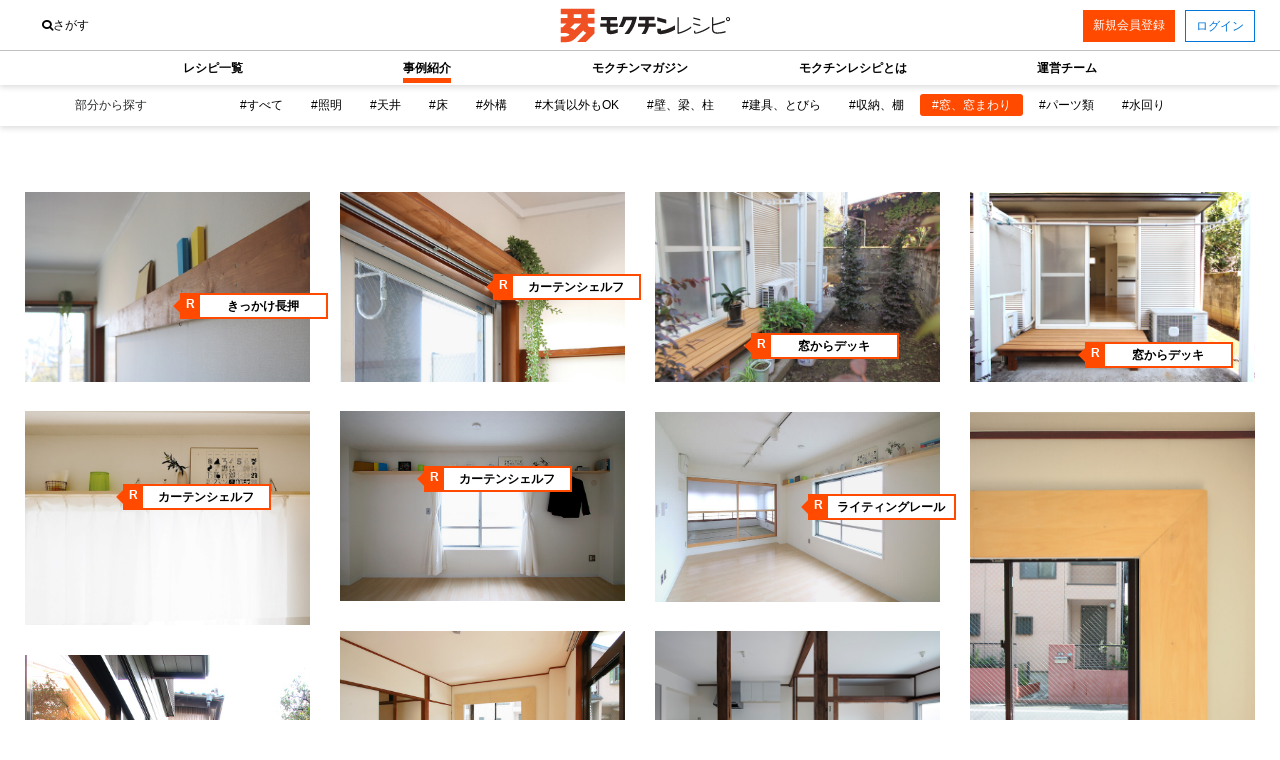

--- FILE ---
content_type: text/html; charset=utf-8
request_url: https://mokuchin-recipe.jp/list/photo/situation_all/parts_window/
body_size: 74736
content:

<!DOCTYPE html>

<html lang="ja">

  <head prefix="og: http://ogp.me/ns# fb: http://ogp.me/ns/fb# article: http://ogp.me/ns/article#">
    <script>(function (w, d, s, l, i) {
        w[l] = w[l] || [];
        w[l].push({
          'gtm.start':
            new Date().getTime(), event: 'gtm.js'
        });
        var f = d.getElementsByTagName(s)[0],
          j = d.createElement(s), dl = l != 'dataLayer' ? '&l=' + l : '';
        j.async = true;
        j.src =
          'https://www.googletagmanager.com/gtm.js?id=' + i + dl;
        f.parentNode.insertBefore(j, f);
      })(window, document, 'script', 'dataLayer', 'GTM-KFLG3F5');</script>
    <meta charset="utf-8">
    <meta name="viewport" content="width=device-width, initial-scale=1, shrink-to-fit=no">
    <meta name="pinterest" content="nopin" />
    <meta name="description"
      content="すこしの予算と、ちょっとした工夫で、たくさんの魅力を">
    <meta name="keywords" content="木賃,モクチン,賃貸,レシピ,リノベーション,モクチン相談室">
    <link rel="icon" type="image/png" href="/static/mokuchinrecipe/images/base/favicon.png">
    <meta http-equiv="Expires" content="86400">
    <meta http-equiv="X-UA-Compatible" content="IE=edge">
    <meta property="og:title" content="物件改修のアイデア、あります｜モクチンレシピ" />
    <meta property="og:type" content="article" />
    <meta property="og:url" content="https://
                mokuchin-recipe.jp/list/photo/situation_all/parts_window/" />
    <meta property="og:image"
      content="
                https://mokuchin-recipe.jp/static/mokuchin_recipe/image/landing/landing__photo__2.jpg" />
    <meta name="twitter:card" content="summary_large_image">
    <meta name="twitter:description"
      content="すこしの予算と、ちょっとした工夫で、たくさんの魅力を。">
    <meta name="referrer" content="origin">
    
    <title>モクチンレシピ｜事例写真一覧</title>

    <link rel="icon" sizes="16x16 32x32 48x48 64x64" href="/static/mokuchin_recipe/image/favicon/favicon.ico" />
    <link rel="apple-touch-icon-precomposed" href="favicon-152.png" />
    <meta name="msapplication-TileColor" content="#FFFFFF" />
    <meta name="msapplication-TileImage" content="/static/favicon-144.png" />
    <link rel="apple-touch-icon-precomposed" sizes="152x152"
      href="/static/mokuchin_recipe/image/favicon/favicon-152.png" />
    <link rel="apple-touch-icon-precomposed" sizes="144x144"
      href="/static/mokuchin_recipe/image/favicon/favicon-144.png" />
    <link rel="apple-touch-icon-precomposed" sizes="120x120"
      href="/static/mokuchin_recipe/image/favicon/favicon-120.png" />
    <link rel="apple-touch-icon-precomposed" sizes="114x114"
      href="/static/mokuchin_recipe/image/favicon/favicon-114.png" />
    <link rel="apple-touch-icon-precomposed" sizes="72x72"
      href="/static/mokuchin_recipe/image/favicon/favicon-72.png" />
    <link rel="apple-touch-icon-precomposed" href="/static/mokuchin_recipe/image/favicon/favicon-57.png" />

    
    <link rel="stylesheet" href="https://maxcdn.bootstrapcdn.com/bootstrap/4.0.0-alpha.6/css/bootstrap.min.css"
      integrity="sha384-rwoIResjU2yc3z8GV/NPeZWAv56rSmLldC3R/AZzGRnGxQQKnKkoFVhFQhNUwEyJ" crossorigin="anonymous">
    <link rel="stylesheet" type="text/css"
      href="https://maxcdn.bootstrapcdn.com/font-awesome/4.7.0/css/font-awesome.min.css" />
    
    <link rel="stylesheet" type="text/css" href="/static/mokuchin_recipe/css/style.css?date=220407" />
    <link rel="stylesheet" type="text/css" href="/static/mokuchin_recipe/css/photo_modal.css?date=200525" />
    <link rel="stylesheet" type="text/css" href="/static/mokuchin_recipe/css/header.css">
    
<link rel="stylesheet" type="text/css" href="/static/mokuchin_recipe/css/index.css?date=200623" />
<link rel="stylesheet" type="text/css" href="/static/mokuchin_recipe/css/card.css?date=210625" />
<link rel="stylesheet" type="text/css" href="/static/mokuchin_recipe/css/list.css" />

  </head>

  <body>
    
    <noscript>
      <iframe src="https://www.googletagmanager.com/ns.html?id=GTM-KFLG3F5" height="0" width="0"
        style="display:none;visibility:hidden"></iframe>
    </noscript>
    
    
    
<header>
  <nav class="nav--main container-fluid">
    <div class="row">
      <div class="col-md-4 d-none d-md-block pl-5">
        <div class="nav--main--left">
          <div class="index--menu--left">
            <div class="index--menu--inner"><a href="/index/" class="index--mune--search"><i
                  class="fa fa-search" aria-hidden="true"></i>さがす</a></div>
          </div>
        </div>
      </div>
      <div class="col-md-4 text-center d-none d-md-block">
        <a href="/"><img class="index--logo"
            src="/static/mokuchin_recipe/image/index--logo.svg" width="180px"></a>
      </div>
      <div class="col-md-4 text-right d-none d-md-block">
        <div class="nav--main--right">
          
          <a href="/account/login/?next=/list/photo/situation_all/parts_window/">
            <div class="index--menu--right__hover--fade ">
              <div class="index--menu--inner__login">
                ログイン
              </div>
            </div>
          </a>
          

          
          <a href="/terms/about/">
            <div class="index--menu--right__hover--fade ">
              <div class="index--menu--inner--members">新規会員登録</div>
            </div>
          </a>
          
        </div>
      </div>
    </div>
    <div class="row justify-content-center index--menu__border">
      <div class="col-2 text-center d-none d-md-block">
        <a href="/list/recipe/situation_all/parts_all/">
          <div class="index--menu--inner">
            <span class="index--menu--twostage ">レシピ一覧</span>
          </div>
        </a>
      </div>
      <div class="col-2 text-center d-none d-md-block" style="z-index: 201; position: relative;">
        <div class="index--menu--inner">
          <span id="case_view" class="index--menu--twostage index--menu--active"
            style="cursor: pointer;">事例紹介</span>
        </div>
        <div id="case_list" class="header__case__box">
          <a href="/list/work/all/" class="header__case__link">
            <span class="index--menu--inner">改修実績</span>
          </a><br>
          <a href="/list/photo/situation_all/parts_all/" class="header__case__link mt-2">
            <span class="index--menu--inner">事例写真</span>
          </a>
        </div>
      </div>
      <!-- <div class="col-2 text-center d-none d-md-block">
        <a href="/list/work/all/">
          <div class="index--menu--inner">
            <span class="index--menu--twostage ">プロジェクト</span>
          </div>
        </a>
      </div> -->
      <div class="col-2 text-center d-none d-md-block">
        <a href="/list/article/">
          <div class="index--menu--inner">
            <span class="index--menu--twostage ">モクチンマガジン</span>
          </div>
        </a>
      </div>
      <div class="col-2 text-center d-none d-md-block">
        <a href="/terms/about/">
          <div class="index--menu--inner">
            <span class="index--menu--twostage ">モクチンレシピとは</span>
          </div>
        </a>
      </div>
      <div class="col-2 text-center d-none d-md-block">
        <a href="/terms/concept/">
          <div class="index--menu--inner">
            <span class="index--menu--twostage ">運営チーム</span>
          </div>
        </a>
      </div>
    </div>

    
    <div class="nav--sub--row">
      <div class="index--menu--button"><i class="fa fa-bars" aria-hidden="true"></i></div>
      <a href="/"><img class="index--logo"
          src="/static/mokuchin_recipe/image/index--logo.svg" width="180px"></a>
      <div class="index--menu--search"><a href="/index/" style="color: #000;"><i
            class="fa fa-search" aria-hidden="true"></i></a></div>
    </div>
  </nav>
  
  

</header>

<script>
  const target_caution = document.getElementById('nav-alert');
  const height_caution = 30;
  let offset = 0;
  let lastPosition = 0;
  let ticking = false;

  function onScroll() {
    if (lastPosition > height_caution) {
      if (lastPosition > offset) {
        target_caution.classList.add('nav--alert__animation');
      } else {
        target_caution.classList.remove('nav--alert__animation');
      }
      offset = lastPosition;
    }
  }

  // 事例写真と改修実績のページにいる場合に事例紹介にオレンジライン
  const path = location.pathname
  const targetCase = document.getElementById('case_view');
  if (path.indexOf('/list/work/') !== -1 || path.indexOf('/list/photo/situation_all/') !== -1) {
    targetCase.style.borderBottom = '5px solid #FF4A00'
  } else {
    targetCase.addEventListener("mouseover", function (e) {
      targetCase.style.borderBottom = '5px solid #FF4A00'
    })
    targetCase.addEventListener("mouseout", function (e) {
      targetCase.style.borderBottom = 'none'
    })
  }

  // ヘッダーに注意情報が表示されている場合
  if (target_caution) {
    window.addEventListener('scroll', function (e) {
      lastPosition = window.scrollY;
      if (!ticking) {
        window.requestAnimationFrame(function () {
          onScroll(lastPosition);
          ticking = false;
        });
        ticking = true;
      }
    });
  }

  // const targetCase = document.getElementById('case_view');
  const targetCaseList = document.getElementById('case_list');
  document.addEventListener("click", function (event) {
    if (!event.target.closest('#case_view') && !event.target.closest('#case_list')) {
      targetCaseList.style.display = 'none'
      targetCase.style.borderBottom = 'none'
    } else {
      targetCaseList.style.display = 'inline-block';
      targetCase.style.borderBottom = '5px solid #FF4A00'
    }
  })

</script>

    

    
    

<div class="list__search__modal__box list__search__toggle mb-5">
  <div class="container">
    <div class="list__search__modal__title" style="margin-top:30px; margin-bottom:10px;">
      部分から探す
    </div>
    <div>
      <a href="/list/photo/situation_all/parts_all/">
        <div class="tag tag__situation"><i class="fa fa-hashtag tag__hashtag" aria-hidden="true"></i> すべて
        </div>
      </a>
    </div>
    
    <div>
      <a href="/list/photo/situation_all/parts_light/">
        <div class="tag tag__situation"><i class="fa fa-hashtag tag__hashtag" aria-hidden="true"></i>
          照明</div>
      </a>
    </div>
    
    <div>
      <a href="/list/photo/situation_all/parts_ceiling/">
        <div class="tag tag__situation"><i class="fa fa-hashtag tag__hashtag" aria-hidden="true"></i>
          天井</div>
      </a>
    </div>
    
    <div>
      <a href="/list/photo/situation_all/parts_floor/">
        <div class="tag tag__situation"><i class="fa fa-hashtag tag__hashtag" aria-hidden="true"></i>
          床</div>
      </a>
    </div>
    
    <div>
      <a href="/list/photo/situation_all/parts_exterior/">
        <div class="tag tag__situation"><i class="fa fa-hashtag tag__hashtag" aria-hidden="true"></i>
          外構</div>
      </a>
    </div>
    
    <div>
      <a href="/list/photo/situation_all/parts_OK/">
        <div class="tag tag__situation"><i class="fa fa-hashtag tag__hashtag" aria-hidden="true"></i>
          木賃以外もOK</div>
      </a>
    </div>
    
    <div>
      <a href="/list/photo/situation_all/parts_wall/">
        <div class="tag tag__situation"><i class="fa fa-hashtag tag__hashtag" aria-hidden="true"></i>
          壁、梁、柱</div>
      </a>
    </div>
    
    <div>
      <a href="/list/photo/situation_all/parts_furniture/">
        <div class="tag tag__situation"><i class="fa fa-hashtag tag__hashtag" aria-hidden="true"></i>
          建具、とびら</div>
      </a>
    </div>
    
    <div>
      <a href="/list/photo/situation_all/parts_shunou/">
        <div class="tag tag__situation"><i class="fa fa-hashtag tag__hashtag" aria-hidden="true"></i>
          収納、棚</div>
      </a>
    </div>
    
    <div>
      <a href="/list/photo/situation_all/parts_window/">
        <div class="tag tag__situation"><i class="fa fa-hashtag tag__hashtag" aria-hidden="true"></i>
          窓、窓まわり</div>
      </a>
    </div>
    
    <div>
      <a href="/list/photo/situation_all/parts_parts/">
        <div class="tag tag__situation"><i class="fa fa-hashtag tag__hashtag" aria-hidden="true"></i>
          パーツ類</div>
      </a>
    </div>
    
    <div>
      <a href="/list/photo/situation_all/parts_water/">
        <div class="tag tag__situation"><i class="fa fa-hashtag tag__hashtag" aria-hidden="true"></i>
          水回り</div>
      </a>
    </div>
    
    <span class="list__search__menu--button"><span class="list__search__modal--close--icon"></span></span>
  </div>
</div>
<div class="list__search__input__box">
  <div class="container p-4">
    <div class="list__search">
      <div class="list__search__input__line">
        窓、窓まわり</div>
      <div class="list__search__input__line--icon text-center"><i class="fa fa-angle-down" aria-hidden="true"></i></div>
    </div>
  </div>
</div>


<div class="list__search__box">
  <div class="container-fluid">
    <div class="row pt-2">
      <div class="col-2 text-center">
        <div class="list__search__title">
          部分から探す
        </div>
      </div>
      <div class="col-10">
        <div class="list__search__category__box">
          <a href="/list/photo/situation_all/parts_all/">
            
            <div class="list__search--category__btn__box">
              <div class="list__search--category__btn">#すべて
              </div>
            </div>
            
          </a>
        </div>
        
        <div class="list__search__category__box">
          <a href="/list/photo/situation_all/parts_light/">
            
            
            <div class="list__search--category__btn__box">
              <div class="list__search--category__btn">#照明</div>
            </div>
            
            
          </a>
        </div>
        
        <div class="list__search__category__box">
          <a href="/list/photo/situation_all/parts_ceiling/">
            
            
            <div class="list__search--category__btn__box">
              <div class="list__search--category__btn">#天井</div>
            </div>
            
            
          </a>
        </div>
        
        <div class="list__search__category__box">
          <a href="/list/photo/situation_all/parts_floor/">
            
            
            <div class="list__search--category__btn__box">
              <div class="list__search--category__btn">#床</div>
            </div>
            
            
          </a>
        </div>
        
        <div class="list__search__category__box">
          <a href="/list/photo/situation_all/parts_exterior/">
            
            
            <div class="list__search--category__btn__box">
              <div class="list__search--category__btn">#外構</div>
            </div>
            
            
          </a>
        </div>
        
        <div class="list__search__category__box">
          <a href="/list/photo/situation_all/parts_OK/">
            
            
            <div class="list__search--category__btn__box">
              <div class="list__search--category__btn">#木賃以外もOK</div>
            </div>
            
            
          </a>
        </div>
        
        <div class="list__search__category__box">
          <a href="/list/photo/situation_all/parts_wall/">
            
            
            <div class="list__search--category__btn__box">
              <div class="list__search--category__btn">#壁、梁、柱</div>
            </div>
            
            
          </a>
        </div>
        
        <div class="list__search__category__box">
          <a href="/list/photo/situation_all/parts_furniture/">
            
            
            <div class="list__search--category__btn__box">
              <div class="list__search--category__btn">#建具、とびら</div>
            </div>
            
            
          </a>
        </div>
        
        <div class="list__search__category__box">
          <a href="/list/photo/situation_all/parts_shunou/">
            
            
            <div class="list__search--category__btn__box">
              <div class="list__search--category__btn">#収納、棚</div>
            </div>
            
            
          </a>
        </div>
        
        <div class="list__search__category__box">
          <a href="/list/photo/situation_all/parts_window/">
            
            

            <div class="list__search--category__btn__box">
              <div class="list__search--category__btn__selected">#窓、窓まわり
              </div>
            </div>
            
            
          </a>
        </div>
        
        <div class="list__search__category__box">
          <a href="/list/photo/situation_all/parts_parts/">
            
            
            <div class="list__search--category__btn__box">
              <div class="list__search--category__btn">#パーツ類</div>
            </div>
            
            
          </a>
        </div>
        
        <div class="list__search__category__box">
          <a href="/list/photo/situation_all/parts_water/">
            
            
            <div class="list__search--category__btn__box">
              <div class="list__search--category__btn">#水回り</div>
            </div>
            
            
          </a>
        </div>
        
      </div>
    </div>
  </div>
</div>

<div class="container mk__container list__search__top--margin">
  <div class="row pt-md-5">
    <div class="col-12 index__category">
      <div class="row" id="masonry-container">
        
        
        <div class="content col-md-4 col-lg-3 masonry-item">
          
<div class="content--card photo_card">
  <img class="photo_modal gray" data='407' state="list" src="https://d29144k16ijdb7.cloudfront.net/media/media/recipe_photo/guranbanian301_09.jpg" width="100%">
  
<div class="recipe_photo--tag" style="top:60%; left:51%">
  
    
      <a href="/recipe/KKN/">
  <div class="recipe_photo--tag__arrow_box">
    <div class="recipe_photo--tag__arrow_box--innerbox">
      R
    </div>
  </div>
  <div class="recipe_photo--tag__title text-center" >きっかけ長押</div>
</a>

    
  
</div>


</div>


        </div>
        
        <div class="content col-md-4 col-lg-3 masonry-item">
          
<div class="content--card photo_card">
  <img class="photo_modal gray" data='406' state="list" src="https://d29144k16ijdb7.cloudfront.net/media/media/recipe_photo/guranbanian301_04.jpg" width="100%">
  
<div class="recipe_photo--tag" style="top:50%; left:50%">
  
    
      <a href="/recipe/CUS/">
  <div class="recipe_photo--tag__arrow_box">
    <div class="recipe_photo--tag__arrow_box--innerbox">
      R
    </div>
  </div>
  <div class="recipe_photo--tag__title text-center" >カーテンシェルフ</div>
</a>

    
  
</div>


</div>


        </div>
        
        <div class="content col-md-4 col-lg-3 masonry-item">
          
<div class="content--card photo_card">
  <img class="photo_modal gray" data='388' state="list" src="https://d29144k16ijdb7.cloudfront.net/media/media/recipe_photo/pineheim_1_07.jpg" width="100%">
  
<div class="recipe_photo--tag" style="top:81%; left:30%">
  
    
      <a href="/recipe/MKD/">
  <div class="recipe_photo--tag__arrow_box">
    <div class="recipe_photo--tag__arrow_box--innerbox">
      R
    </div>
  </div>
  <div class="recipe_photo--tag__title text-center" >窓からデッキ</div>
</a>

    
  
</div>


</div>


        </div>
        
        <div class="content col-md-4 col-lg-3 masonry-item">
          
<div class="content--card photo_card">
  <img class="photo_modal gray" data='387' state="list" src="https://d29144k16ijdb7.cloudfront.net/media/media/recipe_photo/painheim_1_06.jpg" width="100%">
  
<div class="recipe_photo--tag" style="top:86%; left:37%">
  
    
      <a href="/recipe/MKD/">
  <div class="recipe_photo--tag__arrow_box">
    <div class="recipe_photo--tag__arrow_box--innerbox">
      R
    </div>
  </div>
  <div class="recipe_photo--tag__title text-center" >窓からデッキ</div>
</a>

    
  
</div>


</div>


        </div>
        
        <div class="content col-md-4 col-lg-3 masonry-item">
          
<div class="content--card photo_card">
  <img class="photo_modal gray" data='385' state="list" src="https://d29144k16ijdb7.cloudfront.net/media/media/recipe_photo/axia3f_a_7.jpg" width="100%">
  
<div class="recipe_photo--tag" style="top:40%; left:31%">
  
    
      <a href="/recipe/CUS/">
  <div class="recipe_photo--tag__arrow_box">
    <div class="recipe_photo--tag__arrow_box--innerbox">
      R
    </div>
  </div>
  <div class="recipe_photo--tag__title text-center" >カーテンシェルフ</div>
</a>

    
  
</div>


</div>


        </div>
        
        <div class="content col-md-4 col-lg-3 masonry-item">
          
<div class="content--card photo_card">
  <img class="photo_modal gray" data='384' state="list" src="https://d29144k16ijdb7.cloudfront.net/media/media/recipe_photo/axia3f_a_5.jpg" width="100%">
  
<div class="recipe_photo--tag" style="top:36%; left:26%">
  
    
      <a href="/recipe/CUS/">
  <div class="recipe_photo--tag__arrow_box">
    <div class="recipe_photo--tag__arrow_box--innerbox">
      R
    </div>
  </div>
  <div class="recipe_photo--tag__title text-center" >カーテンシェルフ</div>
</a>

    
  
</div>


</div>


        </div>
        
        <div class="content col-md-4 col-lg-3 masonry-item">
          
<div class="content--card photo_card">
  <img class="photo_modal gray" data='383' state="list" src="https://d29144k16ijdb7.cloudfront.net/media/media/recipe_photo/axia3f_a_3_ss.jpg" width="100%">
  
<div class="recipe_photo--tag" style="top:50%; left:50%">
  
    
      <a href="/recipe/LTR/">
  <div class="recipe_photo--tag__arrow_box">
    <div class="recipe_photo--tag__arrow_box--innerbox">
      R
    </div>
  </div>
  <div class="recipe_photo--tag__title text-center" >ライティングレール</div>
</a>

    
  
</div>


</div>


        </div>
        
        <div class="content col-md-4 col-lg-3 masonry-item">
          
<div class="content--card photo_card">
  <img class="photo_modal gray" data='332' state="list" src="https://d29144k16ijdb7.cloudfront.net/media/media/recipe_photo/suzumine5_ss.jpg" width="100%">
  
<div class="recipe_photo--tag" style="top:76%; left:56%">
  
    
      <a href="/recipe/GBW/">
  <div class="recipe_photo--tag__arrow_box--right">
    <div class="recipe_photo--tag__arrow_box--innerbox">
      R
    </div>
  </div>
  <div class="recipe_photo--tag--right__title text-center" >額縁ウィンドウ</div>
</a>

    
  
</div>


</div>


        </div>
        
        <div class="content col-md-4 col-lg-3 masonry-item">
          
<div class="content--card photo_card">
  <img class="photo_modal gray" data='329' state="list" src="https://d29144k16ijdb7.cloudfront.net/media/media/recipe_photo/suzumine1_ss.jpg" width="100%">
  
<div class="recipe_photo--tag" style="top:60%; left:49%">
  
    
      <a href="/recipe/GBW/">
  <div class="recipe_photo--tag__arrow_box">
    <div class="recipe_photo--tag__arrow_box--innerbox">
      R
    </div>
  </div>
  <div class="recipe_photo--tag__title text-center" >額縁ウィンドウ</div>
</a>

    
  
</div>


</div>


        </div>
        
        <div class="content col-md-4 col-lg-3 masonry-item">
          
<div class="content--card photo_card">
  <img class="photo_modal gray" data='302' state="list" src="https://d29144k16ijdb7.cloudfront.net/media/media/recipe_photo/170111_0380_min.jpg" width="100%">
  
<div class="recipe_photo--tag" style="top:56%; left:62%">
  
    
      <a href="/recipe/OKS/">
  <div class="recipe_photo--tag__arrow_box--right">
    <div class="recipe_photo--tag__arrow_box--innerbox">
      R
    </div>
  </div>
  <div class="recipe_photo--tag--right__title text-center" >押入れ居室仕上げ</div>
</a>

    
  
</div>


</div>


        </div>
        
        <div class="content col-md-4 col-lg-3 masonry-item">
          
<div class="content--card photo_card">
  <img class="photo_modal gray" data='274' state="list" src="https://d29144k16ijdb7.cloudfront.net/media/media/recipe_photo/IMG_8750.jpg" width="100%">
  
<div class="recipe_photo--tag" style="top:79%; left:43%">
  
    
      <a href="/recipe/MKD/">
  <div class="recipe_photo--tag__arrow_box">
    <div class="recipe_photo--tag__arrow_box--innerbox">
      R
    </div>
  </div>
  <div class="recipe_photo--tag__title text-center" >窓からデッキ</div>
</a>

    
  
</div>


</div>


        </div>
        
        <div class="content col-md-4 col-lg-3 masonry-item">
          
<div class="content--card photo_card">
  <img class="photo_modal gray" data='273' state="list" src="https://d29144k16ijdb7.cloudfront.net/media/media/recipe_photo/IMG_8743.jpg" width="100%">
  
<div class="recipe_photo--tag" style="top:32%; left:56%">
  
    
      <a href="/recipe/LTR/">
  <div class="recipe_photo--tag__arrow_box">
    <div class="recipe_photo--tag__arrow_box--innerbox">
      R
    </div>
  </div>
  <div class="recipe_photo--tag__title text-center" >ライティングレール</div>
</a>

    
  
</div>


</div>


        </div>
        
        <div class="content col-md-4 col-lg-3 masonry-item">
          
<div class="content--card photo_card">
  <img class="photo_modal gray" data='267' state="list" src="https://d29144k16ijdb7.cloudfront.net/media/media/recipe_photo/2cadcfe6668c9c270cfc024474d1df41.jpg" width="100%">
  
<div class="recipe_photo--tag" style="top:75%; left:40%">
  
    
      <a href="/recipe/MMW/">
  <div class="recipe_photo--tag__arrow_box">
    <div class="recipe_photo--tag__arrow_box--innerbox">
      R
    </div>
  </div>
  <div class="recipe_photo--tag__title text-center" >ミニミニウッドデッキ</div>
</a>

    
  
</div>


</div>


        </div>
        
        <div class="content col-md-4 col-lg-3 masonry-item">
          
<div class="content--card photo_card">
  <img class="photo_modal gray" data='266' state="list" src="https://d29144k16ijdb7.cloudfront.net/media/media/recipe_photo/df6d8ef1537f30101030cb42c88bddbf.jpg" width="100%">
  
<div class="recipe_photo--tag" style="top:45%; left:61%">
  
    
      <a href="/recipe/MMW/">
  <div class="recipe_photo--tag__arrow_box--right">
    <div class="recipe_photo--tag__arrow_box--innerbox">
      R
    </div>
  </div>
  <div class="recipe_photo--tag--right__title text-center" >ミニミニウッドデッキ</div>
</a>

    
  
</div>


</div>


        </div>
        
        <div class="content col-md-4 col-lg-3 masonry-item">
          
<div class="content--card photo_card">
  <img class="photo_modal gray" data='256' state="list" src="https://d29144k16ijdb7.cloudfront.net/media/media/recipe_photo/palazzo_1_03.jpg" width="100%">
  
<div class="recipe_photo--tag" style="top:88%; left:28%">
  
    
      <a href="/recipe/HHF/">
  <div class="recipe_photo--tag__arrow_box">
    <div class="recipe_photo--tag__arrow_box--innerbox">
      R
    </div>
  </div>
  <div class="recipe_photo--tag__title text-center" >幅広フローリング</div>
</a>

    
  
</div>


</div>


        </div>
        
        <div class="content col-md-4 col-lg-3 masonry-item">
          
<div class="content--card photo_card">
  <img class="photo_modal gray" data='254' state="list" src="https://d29144k16ijdb7.cloudfront.net/media/media/recipe_photo/palazzo_1_00.jpg" width="100%">
  
<div class="recipe_photo--tag" style="top:92%; left:25%">
  
    
      <a href="/recipe/HHF/">
  <div class="recipe_photo--tag__arrow_box">
    <div class="recipe_photo--tag__arrow_box--innerbox">
      R
    </div>
  </div>
  <div class="recipe_photo--tag__title text-center" >幅広フローリング</div>
</a>

    
  
</div>


</div>


        </div>
        
        <div class="content col-md-4 col-lg-3 masonry-item">
          
<div class="content--card photo_card">
  <img class="photo_modal gray" data='243' state="list" src="https://d29144k16ijdb7.cloudfront.net/media/media/recipe_photo/025_02.jpg" width="100%">
  
<div class="recipe_photo--tag" style="top:80%; left:32%">
  
    
      <a href="/recipe/WOK/">
  <div class="recipe_photo--tag__arrow_box">
    <div class="recipe_photo--tag__arrow_box--innerbox">
      R
    </div>
  </div>
  <div class="recipe_photo--tag__title text-center" >ホワイト大壁</div>
</a>

    
  
</div>


</div>


        </div>
        
        <div class="content col-md-4 col-lg-3 masonry-item">
          
<div class="content--card photo_card">
  <img class="photo_modal gray" data='228' state="list" src="https://d29144k16ijdb7.cloudfront.net/media/media/recipe_photo/irishcourt_1_07.jpg" width="100%">
  
<div class="recipe_photo--tag" style="top:45%; left:67%">
  
    
      <a href="/recipe/WOK/">
  <div class="recipe_photo--tag__arrow_box--right">
    <div class="recipe_photo--tag__arrow_box--innerbox">
      R
    </div>
  </div>
  <div class="recipe_photo--tag--right__title text-center" >ホワイト大壁</div>
</a>

    
  
</div>


</div>


        </div>
        
        <div class="content col-md-4 col-lg-3 masonry-item">
          
<div class="content--card photo_card">
  <img class="photo_modal gray" data='227' state="list" src="https://d29144k16ijdb7.cloudfront.net/media/media/recipe_photo/irishcourt_1_06.jpg" width="100%">
  
<div class="recipe_photo--tag" style="top:62%; left:19%">
  
    
      <a href="/recipe/YRG/">
  <div class="recipe_photo--tag__arrow_box">
    <div class="recipe_photo--tag__arrow_box--innerbox">
      R
    </div>
  </div>
  <div class="recipe_photo--tag__title text-center" >ゆるやガーデン</div>
</a>

    
  
</div>


</div>


        </div>
        
        <div class="content col-md-4 col-lg-3 masonry-item">
          
<div class="content--card photo_card">
  <img class="photo_modal gray" data='216' state="list" src="https://d29144k16ijdb7.cloudfront.net/media/media/recipe_photo/%E5%85%B1%E9%80%9A_%E6%9C%A8%E9%83%A8.jpg" width="100%">
  
<div class="recipe_photo--tag" style="top:12%; left:60%">
  
    
      <a href="/recipe/KHB/">
  <div class="recipe_photo--tag__arrow_box">
    <div class="recipe_photo--tag__arrow_box--innerbox">
      R
    </div>
  </div>
  <div class="recipe_photo--tag__title text-center" >木肌美人</div>
</a>

    
  
</div>


</div>


        </div>
        
        <div class="content col-md-4 col-lg-3 masonry-item">
          
<div class="content--card photo_card">
  <img class="photo_modal gray" data='213' state="list" src="https://d29144k16ijdb7.cloudfront.net/media/media/recipe_photo/%E5%85%B1%E9%80%9A_%E5%86%85%E7%AA%93.jpg" width="100%">
  
<div class="recipe_photo--tag" style="top:50%; left:50%">
  
    
      <a href="/recipe/GDM/">
  <div class="recipe_photo--tag__arrow_box">
    <div class="recipe_photo--tag__arrow_box--innerbox">
      R
    </div>
  </div>
  <div class="recipe_photo--tag__title text-center" >ぎゃく出窓</div>
</a>

    
  
</div>


</div>


        </div>
        
        <div class="content col-md-4 col-lg-3 masonry-item">
          
<div class="content--card photo_card">
  <img class="photo_modal gray" data='207' state="list" src="https://d29144k16ijdb7.cloudfront.net/media/media/recipe_photo/203_%E9%83%A8%E5%B1%8B.jpg" width="100%">
  
<div class="recipe_photo--tag" style="top:45%; left:63%">
  
    
      <a href="/recipe/GDM/">
  <div class="recipe_photo--tag__arrow_box--right">
    <div class="recipe_photo--tag__arrow_box--innerbox">
      R
    </div>
  </div>
  <div class="recipe_photo--tag--right__title text-center" >ぎゃく出窓</div>
</a>

    
  
</div>


</div>


        </div>
        
        <div class="content col-md-4 col-lg-3 masonry-item">
          
<div class="content--card photo_card">
  <img class="photo_modal gray" data='203' state="list" src="https://d29144k16ijdb7.cloudfront.net/media/media/recipe_photo/202_%E9%83%A8%E5%B1%8B.jpg" width="100%">
  
<div class="recipe_photo--tag" style="top:10%; left:50%">
  
    
      <a href="/recipe/LTR/">
  <div class="recipe_photo--tag__arrow_box">
    <div class="recipe_photo--tag__arrow_box--innerbox">
      R
    </div>
  </div>
  <div class="recipe_photo--tag__title text-center" >ライティングレール</div>
</a>

    
  
</div>


</div>


        </div>
        
        <div class="content col-md-4 col-lg-3 masonry-item">
          
<div class="content--card photo_card">
  <img class="photo_modal gray" data='201' state="list" src="https://d29144k16ijdb7.cloudfront.net/media/media/recipe_photo/201_%E9%83%A8%E5%B1%8B2.jpg" width="100%">
  
<div class="recipe_photo--tag" style="top:48%; left:33%">
  
    
      <a href="/recipe/TGI/">
  <div class="recipe_photo--tag__arrow_box">
    <div class="recipe_photo--tag__arrow_box--innerbox">
      R
    </div>
  </div>
  <div class="recipe_photo--tag__title text-center" >チーム銀色</div>
</a>

    
  
</div>


</div>


        </div>
        
        <div class="content col-md-4 col-lg-3 masonry-item">
          
<div class="content--card photo_card">
  <img class="photo_modal gray" data='76' state="list" src="https://d29144k16ijdb7.cloudfront.net/media/media/recipe_photo/pineheim_1_02.png" width="100%">
  
<div class="recipe_photo--tag" style="top:70%; left:19%">
  
    
      <a href="/recipe/MKD/">
  <div class="recipe_photo--tag__arrow_box">
    <div class="recipe_photo--tag__arrow_box--innerbox">
      R
    </div>
  </div>
  <div class="recipe_photo--tag__title text-center" >窓からデッキ</div>
</a>

    
  
</div>


</div>


        </div>
        
        <div class="content col-md-4 col-lg-3 masonry-item">
          
<div class="content--card photo_card">
  <img class="photo_modal gray" data='74' state="list" src="https://d29144k16ijdb7.cloudfront.net/media/media/recipe_photo/matsubara_1_00.jpg" width="100%">
  
<div class="recipe_photo--tag" style="top:53%; left:77%">
  
    
      <a href="/recipe/NKB/">
  <div class="recipe_photo--tag__arrow_box--right">
    <div class="recipe_photo--tag__arrow_box--innerbox">
      R
    </div>
  </div>
  <div class="recipe_photo--tag--right__title text-center" >ねじこみボックス</div>
</a>

    
  
</div>


</div>


        </div>
        
        <div class="content col-md-4 col-lg-3 masonry-item">
          
<div class="content--card photo_card">
  <img class="photo_modal gray" data='138' state="list" src="https://d29144k16ijdb7.cloudfront.net/media/media/recipe_photo/022_02.jpg" width="100%">
  
<div class="recipe_photo--tag" style="top:76%; left:69%">
  
    
      <a href="/recipe/GBW/">
  <div class="recipe_photo--tag__arrow_box--right">
    <div class="recipe_photo--tag__arrow_box--innerbox">
      R
    </div>
  </div>
  <div class="recipe_photo--tag--right__title text-center" >額縁ウィンドウ</div>
</a>

    
  
</div>


</div>


        </div>
        
        <div class="content col-md-4 col-lg-3 masonry-item">
          
<div class="content--card photo_card">
  <img class="photo_modal gray" data='137' state="list" src="https://d29144k16ijdb7.cloudfront.net/media/media/recipe_photo/022_01.jpg" width="100%">
  
<div class="recipe_photo--tag" style="top:90%; left:37%">
  
    
      <a href="/recipe/HHF/">
  <div class="recipe_photo--tag__arrow_box">
    <div class="recipe_photo--tag__arrow_box--innerbox">
      R
    </div>
  </div>
  <div class="recipe_photo--tag__title text-center" >幅広フローリング</div>
</a>

    
  
</div>


</div>


        </div>
        
        <div class="content col-md-4 col-lg-3 masonry-item">
          
<div class="content--card photo_card">
  <img class="photo_modal gray" data='75' state="list" src="https://d29144k16ijdb7.cloudfront.net/media/media/recipe_photo/pineheim_1_01.png" width="100%">
  
<div class="recipe_photo--tag" style="top:35%; left:56%">
  
    
      <a href="/recipe/NKB/">
  <div class="recipe_photo--tag__arrow_box--right">
    <div class="recipe_photo--tag__arrow_box--innerbox">
      R
    </div>
  </div>
  <div class="recipe_photo--tag--right__title text-center" >ねじこみボックス</div>
</a>

    
  
</div>


</div>


        </div>
        
        <div class="content col-md-4 col-lg-3 masonry-item">
          
<div class="content--card photo_card">
  <img class="photo_modal gray" data='96' state="list" src="https://d29144k16ijdb7.cloudfront.net/media/media/recipe_photo/palazzo_1_00.jpg" width="100%">
  
<div class="recipe_photo--tag" style="top:7%; left:54%">
  
    
      <a href="/recipe/LTR/">
  <div class="recipe_photo--tag__arrow_box">
    <div class="recipe_photo--tag__arrow_box--innerbox">
      R
    </div>
  </div>
  <div class="recipe_photo--tag__title text-center" >ライティングレール</div>
</a>

    
  
</div>


</div>


        </div>
        
        <div class="content col-md-4 col-lg-3 masonry-item">
          
<div class="content--card photo_card">
  <img class="photo_modal gray" data='21' state="list" src="https://d29144k16ijdb7.cloudfront.net/media/media/recipe_photo/oguri_1_04.JPG" width="100%">
  
<div class="recipe_photo--tag" style="top:82%; left:68%">
  
    
      <a href="/recipe/MKD/">
  <div class="recipe_photo--tag__arrow_box--right">
    <div class="recipe_photo--tag__arrow_box--innerbox">
      R
    </div>
  </div>
  <div class="recipe_photo--tag--right__title text-center" >窓からデッキ</div>
</a>

    
  
</div>


</div>


        </div>
        
        <div class="content col-md-4 col-lg-3 masonry-item">
          
<div class="content--card photo_card">
  <img class="photo_modal gray" data='20' state="list" src="https://d29144k16ijdb7.cloudfront.net/media/media/recipe_photo/oguri_1_03.JPG" width="100%">
  
<div class="recipe_photo--tag" style="top:78%; left:60%">
  
    
      <a href="/recipe/MKD/">
  <div class="recipe_photo--tag__arrow_box--right">
    <div class="recipe_photo--tag__arrow_box--innerbox">
      R
    </div>
  </div>
  <div class="recipe_photo--tag--right__title text-center" >窓からデッキ</div>
</a>

    
  
</div>


</div>


        </div>
        
        <div class="content col-md-4 col-lg-3 masonry-item">
          
<div class="content--card photo_card">
  <img class="photo_modal gray" data='78' state="list" src="https://d29144k16ijdb7.cloudfront.net/media/media/recipe_photo/pineheim_1_04.png" width="100%">
  
<div class="recipe_photo--tag" style="top:50%; left:53%">
  
    
      <a href="/recipe/YRG/">
  <div class="recipe_photo--tag__arrow_box">
    <div class="recipe_photo--tag__arrow_box--innerbox">
      R
    </div>
  </div>
  <div class="recipe_photo--tag__title text-center" >ゆるやガーデン</div>
</a>

    
  
</div>


</div>


        </div>
        
        <div class="content col-md-4 col-lg-3 masonry-item">
          
<div class="content--card photo_card">
  <img class="photo_modal gray" data='43' state="list" src="https://d29144k16ijdb7.cloudfront.net/media/media/recipe_photo/threepal_1_03.JPG" width="100%">
  
<div class="recipe_photo--tag" style="top:14%; left:36%">
  
    
      <a href="/recipe/YRG/">
  <div class="recipe_photo--tag__arrow_box">
    <div class="recipe_photo--tag__arrow_box--innerbox">
      R
    </div>
  </div>
  <div class="recipe_photo--tag__title text-center" >ゆるやガーデン</div>
</a>

    
  
</div>


</div>


        </div>
        
        <div class="content col-md-4 col-lg-3 masonry-item">
          
<div class="content--card photo_card">
  <img class="photo_modal gray" data='23' state="list" src="https://d29144k16ijdb7.cloudfront.net/media/media/recipe_photo/asahi_1_08.jpg" width="100%">
  
<div class="recipe_photo--tag" style="top:70%; left:22%">
  
    
      <a href="/recipe/MDB/">
  <div class="recipe_photo--tag__arrow_box">
    <div class="recipe_photo--tag__arrow_box--innerbox">
      R
    </div>
  </div>
  <div class="recipe_photo--tag__title text-center" >まどボックス</div>
</a>

    
  
</div>


</div>


        </div>
        
        <div class="content col-md-4 col-lg-3 masonry-item">
          
<div class="content--card photo_card">
  <img class="photo_modal gray" data='25' state="list" src="https://d29144k16ijdb7.cloudfront.net/media/media/recipe_photo/asahi_1_04.JPG" width="100%">
  
<div class="recipe_photo--tag" style="top:30%; left:21%">
  
    
      <a href="/recipe/KKN/">
  <div class="recipe_photo--tag__arrow_box">
    <div class="recipe_photo--tag__arrow_box--innerbox">
      R
    </div>
  </div>
  <div class="recipe_photo--tag__title text-center" >きっかけ長押</div>
</a>

    
  
</div>


</div>


        </div>
        
        <div class="content col-md-4 col-lg-3 masonry-item">
          
<div class="content--card photo_card">
  <img class="photo_modal gray" data='26' state="list" src="https://d29144k16ijdb7.cloudfront.net/media/media/recipe_photo/asahi_1_05.JPG" width="100%">
  
<div class="recipe_photo--tag" style="top:93%; left:60%">
  
    
      <a href="/recipe/MKD/">
  <div class="recipe_photo--tag__arrow_box">
    <div class="recipe_photo--tag__arrow_box--innerbox">
      R
    </div>
  </div>
  <div class="recipe_photo--tag__title text-center" >窓からデッキ</div>
</a>

    
  
</div>


</div>


        </div>
        
        <div class="content col-md-4 col-lg-3 masonry-item">
          
<div class="content--card photo_card">
  <img class="photo_modal gray" data='30' state="list" src="https://d29144k16ijdb7.cloudfront.net/media/media/recipe_photo/rhyme101_1_04.JPG" width="100%">
  
<div class="recipe_photo--tag" style="top:28%; left:35%">
  
    
      <a href="/recipe/KKN/">
  <div class="recipe_photo--tag__arrow_box">
    <div class="recipe_photo--tag__arrow_box--innerbox">
      R
    </div>
  </div>
  <div class="recipe_photo--tag__title text-center" >きっかけ長押</div>
</a>

    
  
</div>


</div>


        </div>
        
        <div class="content col-md-4 col-lg-3 masonry-item">
          
<div class="content--card photo_card">
  <img class="photo_modal gray" data='36' state="list" src="https://d29144k16ijdb7.cloudfront.net/media/media/recipe_photo/rhyme202_1_01.JPG" width="100%">
  
<div class="recipe_photo--tag" style="top:38%; left:28%">
  
    
      <a href="/recipe/CUS/">
  <div class="recipe_photo--tag__arrow_box">
    <div class="recipe_photo--tag__arrow_box--innerbox">
      R
    </div>
  </div>
  <div class="recipe_photo--tag__title text-center" >カーテンシェルフ</div>
</a>

    
  
</div>


</div>


        </div>
        
        <div class="content col-md-4 col-lg-3 masonry-item">
          
<div class="content--card photo_card">
  <img class="photo_modal gray" data='28' state="list" src="https://d29144k16ijdb7.cloudfront.net/media/media/recipe_photo/asahi_1_01_.jpeg" width="100%">
  
<div class="recipe_photo--tag" style="top:68%; left:38%">
  
    
      <a href="/recipe/MDB/">
  <div class="recipe_photo--tag__arrow_box">
    <div class="recipe_photo--tag__arrow_box--innerbox">
      R
    </div>
  </div>
  <div class="recipe_photo--tag__title text-center" >まどボックス</div>
</a>

    
  
</div>


</div>


        </div>
        
        
      </div>
      
      <div class="row">
        <div class="col-12 text-center">
          <div class="loadmore loadmore__btn text-center">
            <div class="loadmore__btn__label">もっと見る</div>
            <div class="loadmore__btn__icon"><i class="fa fa-chevron-down" aria-hidden="true"></i></div>
          </div>
        </div>
      </div>
      
    </div>
  </div>
</div>
</div>

    

    
<div class="menu_modal">
  
  <div class="menu_modal--overlay"></div>
  
  <div class="nav--main">
    <div class="nav--sub--row__modal">
      <div class="index--menu--button"><span class="menu__modal--close--icon"></span></div>
      <a href="/"><img class="index--logo"
          src="/static/mokuchin_recipe/image/index--logo.svg" width="180px"></a>
      <div class="index--menu--search"></div>
    </div>
    
    <div class="menu_modal--container">
      <div class="menu__modal__search--box">
        <script async src="https://cse.google.com/cse.js?cx=002457606008376204865:z9uuoq0ovgp"></script>
        <div class="gcse-searchbox-only">
          <input type="text" id="gsc-i-id2s" size="31" placeholder="" />
        </div>
      </div>
      <div class="menu--modal__sub__container">
        <a href="/list/recipe/situation_all/parts_all/"
          class="btn menu_modal--text__container"><span class="menu--modal__text">レシピ一覧</span><i
            class="fa fa-caret-right menu--modal__arrow" aria-hidden="true"></i></a>
        <div class="btn menu_modal--text__container" id="modal-case-btn">
          <span class="menu--modal__text">事例紹介</span><i id="modal-case-arrow"
            class="fa fa-caret-right menu--modal__arrow" aria-hidden="true"></i>
        </div>
        <div style="border-left:1px solid #9c9c9c; margin-left:25px; display: none;" id='modal-case-box'>
          <a href="/list/work/all/" class="btn menu_modal--text__container"><span
              class="menu--modal__text">改修実績</span></a>
          <a href="/list/photo/situation_all/parts_all/"
            class="btn  menu_modal--text__container"><span class="menu--modal__text">事例写真</span></a>
        </div>
        <a href="/list/article/" class="btn menu_modal--text__container"><span
            class="menu--modal__text">モクチンマガジン</span><i class="fa fa-caret-right menu--modal__arrow"
            aria-hidden="true"></i></a>
      </div>
      <div class="menu--modal__sub__container">
        <a href="/terms/about/" class="btn menu_modal--text__container"><span
            class="menu--modal__text">モクチンレシピとは</span><i class="fa fa-caret-right menu--modal__arrow"
            aria-hidden="true"></i></a>
        <a href="/terms/concept/" class="btn menu_modal--text__container"><span
            class="menu--modal__text">コンセプト</span><i class="fa fa-caret-right menu--modal__arrow"
            aria-hidden="true"></i></a>
      </div>
      <div class="menu--modal__account">
        
        <a href="/terms/about/" class="btn menu_modal--text__container"><span
            class="menu--modal__text">新規会員登録</span><i class="fa fa-caret-right menu--modal__arrow"
            aria-hidden="true"></i></a>
        <a href="/account/login/?next=/list/photo/situation_all/parts_window/"
          class="btn menu_modal--text__container"><span class="menu--modal__text">ログイン</span><i
            class="fa fa-caret-right menu--modal__arrow" aria-hidden="true"></i></a>
        
      </div>
      <div class="menu--modal__sns__container">
        <div class="menu--modal__sns__text">改修アイデアを配信中！</div>
        <div class="menu--modal__sns--logo__sub--container">
          <div class="menu--modal__sns--logo"><a target="_blank" href="https://www.facebook.com/MOKUCHINKIKAKU/"><i
                class="fa fa-facebook-square" aria-hidden="true"></i></a></div>
          <div class="menu--modal__sns--logo"><a target="_blank" href="https://twitter.com/MOKUCHIN_KIKAKU"><i
                class="fa fa-twitter-square" aria-hidden="true"></i></a></div>
          <div class="menu--modal__sns--logo"><a target="_blank" href="https://www.instagram.com/mokuchin_char/">
              <i class="fa fa-instagram" aria-hidden="true"></i></a></div>
          <div class="menu--modal__sns--logo"><a target="_blank" href="https://goo.gl/forms/kqol6FUtyiNKK4Uy2">
              <i class="fa fa-envelope" aria-hidden="true"></i></a></div>
        </div>
      </div>
    </div>
  </div>
</div>


<script>
  // for case box in modal mene
  const targetModalCase = document.getElementById('modal-case-btn')
  const targetModalCaseBox = document.getElementById('modal-case-box')
  const targetModalCaseArrow = document.getElementById('modal-case-arrow')
  document.addEventListener("click", function (e) {
    if (!e.target.closest('#modal-case-btn') && !e.target.closest('#modal-case-box')) {
      targetModalCaseBox.style.display = 'none'
      targetModalCaseArrow.style.transform = 'rotate(0deg)'
    } else {
      targetModalCaseBox.style.display = 'inline-block'
      targetModalCaseArrow.style.transform = 'rotate(90deg)'
    }
  })
</script>


    
    <div class="modal hide" id="photoModal" tabindex="-1" role="dialog" aria-labelledby="exampleModalLabel" aria-hidden="true">
  <div class="modal-dialog" role="document">
    <div class="container-fluid fill photo--container-fulid">
    </div>
  </div>
</div>

    <div class="modal fade" id="favModal" tabindex="-1" role="dialog" aria-labelledby="exampleModalLabel" aria-hidden="true">
  <div class="modal-dialog" role="document">
    <div class="modal-content">
      <div class="modal-header">
        <h5 class="modal-title" id="exampleModalLabel">MYノートに追加</h5>
        <button type="button" class="close" data-dismiss="modal" aria-label="Close">
          <span aria-hidden="true">&times;</span>
        </button>
      </div>
      <div class="modal-body">
        <p> MYノートに追加しました。</p>
      </div>
      <div class="modal-footer">
        
        <button type="button" class="btn btn-secondary" data-dismiss="modal">閉じる</button>
      </div>
    </div>
  </div>
</div>

    <div class="modal fade" id="noteModal" tabindex="-1" role="dialog" aria-labelledby="exampleModalLabel" aria-hidden="true">
  <div class="modal-dialog" role="document">
    <div class="modal-content">
      <div class="modal-header">
        <h5 class="modal-title" id="exampleModalLabel">MYノートに保存</h5>
        <button type="button" class="close" data-dismiss="modal" aria-label="Close">
          <span aria-hidden="true">&times;</span>
        </button>
      </div>
      <div class="modal-body">
        <div class="text-center">
          <div><img class="note_modal_image" src="" width="100%"></div>
          <div style="font-weight: bold; font-size: 1.1rem; padding: 20px 0px 2px 0px;">MYノートから、いつでも見返せるようにしましょう！</div>
        </div>
      </div>
      <div class="modal-footer">
        
          <button content-type="" content-pk="" type="button" class="btn btn-primary" onclick="location.href='/terms/about/'">MYノートに保存</button>
        
      </div>
    </div>
  </div>
</div>

    
    



<div class="modal hide tag_modal--bg-black" id="tagSituationModal" tabindex="-1" role="dialog" aria-hidden="true">
  <div class="" role="document">
    <div class="container-fluid fill">
      <div class="row fill">
        <div class="tag--modal--closearea" data-dismiss="modal" aria-label="Close"></div>
        <div class=recipe_photo--controler--close--container>
          <button type="button" class="recipe_photo--controler--close close" data-dismiss="modal" aria-label="Close">
            <div class="recipe_photo--controler--close--txt">もどる
            </div>
            <div class="recipe_photo--controler--close--icon"></div>
          </button>
        </div>
        <div class="col-12 col-sm-10 offset-sm-1 tag__category">
          <div class="tag--modal--closearea" data-dismiss="modal" aria-label="Close"></div>
          
          <div class="tag__category__taglist">
            <div class="tag--modal--closearea" data-dismiss="modal" aria-label="Close"></div>
            
              <div class="tag__category__title">ちょっとしたアイディアから始める</div>
              
                <span class="tag tag__situation" situation="onepush">
                  <a href="/index/situation_onepush/parts_all/">
                    <i class="fa fa-hashtag tag__hashtag" aria-hidden="true"></i> ちょっとしたアイディアで住みやすくする
                  </a>
                </span>
                <br>
              
                <span class="tag tag__situation" situation="minimum">
                  <a href="/index/situation_minimum/parts_all/">
                    <i class="fa fa-hashtag tag__hashtag" aria-hidden="true"></i> ワンポイント加えて、愛着のわく物件にしたい
                  </a>
                </span>
                <br>
              
                <span class="tag tag__situation" situation="initial">
                  <a href="/index/situation_initial/parts_all/">
                    <i class="fa fa-hashtag tag__hashtag" aria-hidden="true"></i> 基本のき。まずは定番レシピをチェックしたい
                  </a>
                </span>
                <br>
              
            
              <div class="tag__category__title">部屋や間取りから考える</div>
              
                <span class="tag tag__situation" situation="genkan">
                  <a href="/index/situation_genkan/parts_all/">
                    <i class="fa fa-hashtag tag__hashtag" aria-hidden="true"></i> 玄関の印象をよくしたい
                  </a>
                </span>
                <br>
              
                <span class="tag tag__situation" situation="border">
                  <a href="/index/situation_border/parts_all/">
                    <i class="fa fa-hashtag tag__hashtag" aria-hidden="true"></i> 間取りを上手に区切りたい
                  </a>
                </span>
                <br>
              
                <span class="tag tag__situation" situation="japanese">
                  <a href="/index/situation_japanese/parts_all/">
                    <i class="fa fa-hashtag tag__hashtag" aria-hidden="true"></i> 和室をリニューアルしたい
                  </a>
                </span>
                <br>
              
                <span class="tag tag__situation" situation="jloft">
                  <a href="/index/situation_jloft/parts_all/">
                    <i class="fa fa-hashtag tag__hashtag" aria-hidden="true"></i> ロフト付き物件の魅力を最大化したい
                  </a>
                </span>
                <br>
              
                <span class="tag tag__situation" situation="clean">
                  <a href="/index/situation_clean/parts_all/">
                    <i class="fa fa-hashtag tag__hashtag" aria-hidden="true"></i> お風呂・トイレを綺麗にしたい
                  </a>
                </span>
                <br>
              
                <span class="tag tag__situation" situation="kitchen">
                  <a href="/index/situation_kitchen/parts_all/">
                    <i class="fa fa-hashtag tag__hashtag" aria-hidden="true"></i> キッチンを魅力的にしたい
                  </a>
                </span>
                <br>
              
                <span class="tag tag__situation" situation="1F">
                  <a href="/index/situation_1F/parts_all/">
                    <i class="fa fa-hashtag tag__hashtag" aria-hidden="true"></i> 一階の部屋の競争力をあげたい
                  </a>
                </span>
                <br>
              
                <span class="tag tag__situation" situation="oshiire">
                  <a href="/index/situation_oshiire/parts_all/">
                    <i class="fa fa-hashtag tag__hashtag" aria-hidden="true"></i> 押入れに一工夫加えたい
                  </a>
                </span>
                <br>
              
            
              <div class="tag__category__title">部屋の印象を変える</div>
              
                <span class="tag tag__situation" situation="dark">
                  <a href="/index/situation_dark/parts_all/">
                    <i class="fa fa-hashtag tag__hashtag" aria-hidden="true"></i> 暗い部屋を明るくしたい
                  </a>
                </span>
                <br>
              
                <span class="tag tag__situation" situation="expansion">
                  <a href="/index/situation_expansion/parts_all/">
                    <i class="fa fa-hashtag tag__hashtag" aria-hidden="true"></i> 狭い部屋を広くみせたい
                  </a>
                </span>
                <br>
              
                <span class="tag tag__situation" situation="simple">
                  <a href="/index/situation_simple/parts_all/">
                    <i class="fa fa-hashtag tag__hashtag" aria-hidden="true"></i> ごちゃごちゃとした部屋を、スッキリみせたい
                  </a>
                </span>
                <br>
              
            
              <div class="tag__category__title">機能性をあげる</div>
              
                <span class="tag tag__situation" situation="shutout">
                  <a href="/index/situation_shutout/parts_all/">
                    <i class="fa fa-hashtag tag__hashtag" aria-hidden="true"></i> 断熱・遮音性能を上げたい
                  </a>
                </span>
                <br>
              
                <span class="tag tag__situation" situation="upgrade">
                  <a href="/index/situation_upgrade/parts_all/">
                    <i class="fa fa-hashtag tag__hashtag" aria-hidden="true"></i> 耐震性能を上げたい
                  </a>
                </span>
                <br>
              
                <span class="tag tag__situation" situation="storage">
                  <a href="/index/situation_storage/parts_all/">
                    <i class="fa fa-hashtag tag__hashtag" aria-hidden="true"></i> 賢く収納スペースを増やしたい
                  </a>
                </span>
                <br>
              
            
              <div class="tag__category__title">外構を魅力的にする</div>
              
                <span class="tag tag__situation" situation="exterior">
                  <a href="/index/situation_exterior/parts_all/">
                    <i class="fa fa-hashtag tag__hashtag" aria-hidden="true"></i> 外構の見栄えを良くしたい
                  </a>
                </span>
                <br>
              
                <span class="tag tag__situation" situation="fresh">
                  <a href="/index/situation_fresh/parts_all/">
                    <i class="fa fa-hashtag tag__hashtag" aria-hidden="true"></i> 外観をさわやかな印象にしたい
                  </a>
                </span>
                <br>
              
                <span class="tag tag__situation" situation="difficult">
                  <a href="/index/situation_difficult/parts_all/">
                    <i class="fa fa-hashtag tag__hashtag" aria-hidden="true"></i> 難易度は高いけど、思い切ってパワーアップさせたい
                  </a>
                </span>
                <br>
              
                <span class="tag tag__situation" situation="corridor">
                  <a href="/index/situation_corridor/parts_all/">
                    <i class="fa fa-hashtag tag__hashtag" aria-hidden="true"></i> 鉄骨階段・廊下を魅力的にしたい
                  </a>
                </span>
                <br>
              
            
              <div class="tag__category__title">比較的新しい物件など、古いタイプの木賃に限らず使ってみたい</div>
              
                <span class="tag tag__situation" situation="oneroom">
                  <a href="/index/situation_oneroom/parts_all/">
                    <i class="fa fa-hashtag tag__hashtag" aria-hidden="true"></i> ワンルームタイプの部屋に一工夫加えたい
                  </a>
                </span>
                <br>
              
                <span class="tag tag__situation" situation="material">
                  <a href="/index/situation_material/parts_all/">
                    <i class="fa fa-hashtag tag__hashtag" aria-hidden="true"></i> 木の質感を活かした暖かみのある部屋にしたい
                  </a>
                </span>
                <br>
              
            
          </div>
        </div>
        　
      </div>
    </div>
  </div>
</div>

    <div class="modal hide tag_modal--bg-black" id="tagPartsModal" tabindex="-1" role="dialog" aria-hidden="true">
  <div class="" role="document">
    <div class="container-fluid fill">
      <div class="row fill">
        <div class=recipe_photo--controler--close--container>
          <button type="button" class="recipe_photo--controler--close close" data-dismiss="modal" aria-label="Close">
            <div class="recipe_photo--controler--close--txt">もどる</div>
            <div class="recipe_photo--controler--close--icon"></div>
          </button>
        </div>
        <div class="col-12 col-sm-10 offset-sm-1 tag__category">
          <div class="tag__category__taglist">
            <a href="/index/situation_all/parts_all/">
              <div class="tag tag__parts">
                <i class="fa fa-hashtag tag__hashtag" aria-hidden="true"></i>すべてのパーツ
              </div>
            </a>
            
            <a href="/index/situation_all/parts_light/">
              <div class="tag tag__parts">
                <i class="fa fa-hashtag tag__hashtag" aria-hidden="true"></i>照明
              </div>
            </a>
            
            <a href="/index/situation_all/parts_ceiling/">
              <div class="tag tag__parts">
                <i class="fa fa-hashtag tag__hashtag" aria-hidden="true"></i>天井
              </div>
            </a>
            
            <a href="/index/situation_all/parts_floor/">
              <div class="tag tag__parts">
                <i class="fa fa-hashtag tag__hashtag" aria-hidden="true"></i>床
              </div>
            </a>
            
            <a href="/index/situation_all/parts_exterior/">
              <div class="tag tag__parts">
                <i class="fa fa-hashtag tag__hashtag" aria-hidden="true"></i>外構
              </div>
            </a>
            
            <a href="/index/situation_all/parts_OK/">
              <div class="tag tag__parts">
                <i class="fa fa-hashtag tag__hashtag" aria-hidden="true"></i>木賃以外もOK
              </div>
            </a>
            
            <a href="/index/situation_all/parts_wall/">
              <div class="tag tag__parts">
                <i class="fa fa-hashtag tag__hashtag" aria-hidden="true"></i>壁、梁、柱
              </div>
            </a>
            
            <a href="/index/situation_all/parts_furniture/">
              <div class="tag tag__parts">
                <i class="fa fa-hashtag tag__hashtag" aria-hidden="true"></i>建具、とびら
              </div>
            </a>
            
            <a href="/index/situation_all/parts_shunou/">
              <div class="tag tag__parts">
                <i class="fa fa-hashtag tag__hashtag" aria-hidden="true"></i>収納、棚
              </div>
            </a>
            
            <a href="/index/situation_all/parts_window/">
              <div class="tag tag__parts">
                <i class="fa fa-hashtag tag__hashtag" aria-hidden="true"></i>窓、窓まわり
              </div>
            </a>
            
            <a href="/index/situation_all/parts_parts/">
              <div class="tag tag__parts">
                <i class="fa fa-hashtag tag__hashtag" aria-hidden="true"></i>パーツ類
              </div>
            </a>
            
            <a href="/index/situation_all/parts_water/">
              <div class="tag tag__parts">
                <i class="fa fa-hashtag tag__hashtag" aria-hidden="true"></i>水回り
              </div>
            </a>
            
          </div>
        </div>　
      </div>
    </div>
  </div>
</div>

    
    

    
    
    




<link rel="stylesheet" type="text/css" href="/static/mokuchin_recipe/css/search.css?date=20200420" />



<footer class="footer">
  <div class="container">
    <div class="footer__container row">
      <div class="col search__box">
        <p class="search__title">キーワードでサイトを検索</p>
        <script async src="https://cse.google.com/cse.js?cx=002457606008376204865:z9uuoq0ovgp"></script>
        <div class="gcse-searchbox-only">
          <input type="text" id="gsc-i-id2s" size="31" placeholder="" />
        </div>
      </div>
    </div>

    <div class="footer__container">
      <div class="footer--mailmagazine row">
        
        <div class="col-md-6 col-12">
          <a href="/terms/about/">
            <div class="footer--members--button">
              メンバーズ会員登録<br>
              <span style="font-size:0.8rem;">すべてのコンテンツ及び機能を利用できます</span>
            </div>
          </a>
        </div>
        <div class="col-md-6 col-12">
          <a href="https://goo.gl/forms/kqol6FUtyiNKK4Uy2" target="_blank">
            <div class="footer--mailmagazine--button">
              <i class="fa fa-envelope" aria-hidden="true"></i> 無料メールマガジン登録<br>
              <span style="font-size:0.8rem;">最新の改修アイディアをお届けします</span>
            </div>
          </a>
        </div>
        
      </div>
    </div>

    
    
    
    
    
    
    
    
    
    
    
    
    

    
    <div class="footer__container row">
      <div class="footer__container__content col-lg-3 col-md-6 col-6">
        <div class="footer__container__content__title">CONTENTS</div>
        <div class="footer__link"><a href="/list/recipe/situation_all/parts_all/"><i
              class="fa fa-caret-right" aria-hidden="true"></i>レシピ一覧</a></div>
        <div class="footer__link"><a href="/list/photo/situation_all/parts_all/"><i
              class="fa fa-caret-right" aria-hidden="true"></i>事例写真</a></div>
        <div class="footer__link"><a href="/list/work/all/"><i class="fa fa-caret-right"
              aria-hidden="true"></i>改修実績</a>
        </div>
        <div class="footer__link"><a href="/list/article/"><i class="fa fa-caret-right"
              aria-hidden="true"></i>モクチンマガジン</a>
        </div>
        <div class="footer__link"><a href="/terms/news/"><i class="fa fa-caret-right"
              aria-hidden="true"></i>お知らせ</a>
        </div>
        <div class="footer__container__content__container">
        </div>
      </div>
      <div class="footer__container__content col-lg-3 col-md-6 col-6">
        <div class="footer__container__content__title">SERVICE</div>
        <div class="footer__container__content__container">
          <div class="footer__link"><a href="/terms/about/"><i class="fa fa-caret-right"
                aria-hidden="true"></i>モクチンレシピとは</a></div>
          <div class="footer__link"><a href="/terms/about/"><i class="fa fa-caret-right"
                aria-hidden="true"></i>メンバーズ会員登録</a></div>
          <div class="footer__link"><a href="/terms/sodan/"><i class="fa fa-caret-right"
                aria-hidden="true"></i>改修の依頼をする</a></div>
          <div class="footer__link"><a href="https://www.char-partners.jp/"><i class="fa fa-caret-right"
                aria-hidden="true"></i>NPO法人CHArと提携する</a></div>
        </div>
      </div>
      <div class="footer__container__content--sp col-lg-3 col-md-6 col-6">
        <div class="footer__container__content__title">HELP</div>
        <div class="footer__container__content__container">
          
          <div class="footer__link"><a href="/terms/requirements/"><i class="fa fa-caret-right"
                aria-hidden="true"></i>推奨環境</a></div>
          
          <div class="footer__link"><a href="/terms/privacy/"><i class="fa fa-caret-right"
                aria-hidden="true"></i>個人情報保護方針</a></div>
          
          <div class="footer__link"><a href="/terms/help/"><i class="fa fa-caret-right"
                aria-hidden="true"></i>FAQ</a></div>
          
          <div class="footer__link"><a href="/terms/tos/"><i class="fa fa-caret-right"
                aria-hidden="true"></i>メンバーズ会員規約</a></div>
          
          <div class="footer__link"><a href="/terms/policy/"><i class="fa fa-caret-right"
                aria-hidden="true"></i>プライバシーポリシー</a></div>
          
          <div class="footer__link"><a href="/terms/tokusho/"><i class="fa fa-caret-right"
                aria-hidden="true"></i>特定商取引法に基づく表記</a></div>
          
        </div>
      </div>
      <div class="footer__container__content--sp col-lg-3 col-md-6 col-6">
        <div class="footer__container__content__title">NEWSLETTER</div>
        
        
        
        
        
        
        
        
        
        
        <div class="footer__container__content__container--vertical">
          <div class="footer__container__content__container--vertical__title">SNSで最新情報をフォロー</div>
          <div class="footer__sns">
            <div><a target="_blank" href="https://www.facebook.com/MOKUCHINKIKAKU/"><i class="fa fa-facebook-square"
                  aria-hidden="true"></i></a></div>
            <div><a target="_blank" href="https://twitter.com/MOKUCHIN_KIKAKU"><i class="fa fa-twitter-square"
                  aria-hidden="true"></i></a></div>
            <div><a target="_blank" href="https://www.instagram.com/mokuchin_char/">
                <i class="fa fa-instagram" aria-hidden="true"></i></a></div>
          </div>
        </div>
      </div>
    </div>
    <div class="footer__container">
      <div class="row">
        <div class="col-12 col-md-8 text-center text-md-left">
          <a href="http://www.g-mark.org/award/describe/43284?token=ObvYJqTleB" target="_blank"><img
              class="footer__logo footer__logo--position"
              src="/static/mokuchin_recipe/image/footer/footer__gd.jpg"></a>
          <img class="footer__logo footer__logo--position"
            src="/static/mokuchin_recipe/image/footer/footer__cc.png">
        </div>
        <div class="col-12 col-md-4 text-center text-md-right">
          <a href="https://studiochar.jp" target="_blank"><img class="footer__logo"
              src="/static/mokuchin_recipe/image/footer/char_logo.svg"></a>
        </div>
      </div>
    </div>
  </div>
</footer>
    

    
    <script src="https://code.jquery.com/jquery-3.2.1.min.js"
      integrity="sha256-hwg4gsxgFZhOsEEamdOYGBf13FyQuiTwlAQgxVSNgt4=" crossorigin="anonymous"></script>
    <script src="https://cdnjs.cloudflare.com/ajax/libs/tether/1.4.0/js/tether.min.js"
      integrity="sha384-DztdAPBWPRXSA/3eYEEUWrWCy7G5KFbe8fFjk5JAIxUYHKkDx6Qin1DkWx51bBrb"
      crossorigin="anonymous"></script>
    <script src="https://maxcdn.bootstrapcdn.com/bootstrap/4.0.0-alpha.6/js/bootstrap.min.js"
      integrity="sha384-vBWWzlZJ8ea9aCX4pEW3rVHjgjt7zpkNpZk+02D9phzyeVkE+jo0ieGizqPLForn"
      crossorigin="anonymous"></script>
    

    
    <script src="/static/mokuchin_recipe/js/imagesloaded.pkgd.min.js"></script>
    <script src="/static/mokuchin_recipe/js/hammer.min.js"></script>
    <script src="/static/mokuchin_recipe/js/jquery.hammer.js"></script>
    <script src="https://cdn.jsdelivr.net/npm/lazyload@2.0.0-rc.2/lazyload.js"></script>
    <script>
      lazyload();
    </script>
    
    <script>
      var $url = location.href;
      var $url_photo_info = "/photo_info/12345/67890/";
      var $url_save_to_note = "/account/save_to_note/12345/67890/";
      var $url_landing = "/";
      var $recipe_tag_flug = true;
      
      var $photo_pk_list = [407, 406, 388, 387, 385, 384, 383, 332, 329, 302, 274, 273, 267, 266, 256, 254, 243, 228, 227, 216, 213, 207, 203, 201, 76, 74, 138, 137, 75, 96, 21, 20, 78, 43, 23, 25, 26, 30, 36, 28];
      

      $(function () {
        $('.photo_modal ').on('click.photo', photo_modal)
        $('.fav_modal ').on('click.fav', fav_modal)
        $('.note_modal ').on('click.note', note_modal)
        $('.index--menu--button').on('click.menu', menu_modal)
        recipe_switch()
      });

      $('.menu_modal--overlay').on('click', function () {
        menu_modal()
      })

    </script>
    <script src="/static/mokuchin_recipe/js/base.js"></script>
    
    

    
<script src="/static/mokuchin_recipe/js/masonry.pkgd.min.js"></script>
<script src="/static/mokuchin_recipe/js/imagesloaded.pkgd.min.js"></script>
<script>
  $('.list__search__menu--button').on('click', function () {
    search_modal()
  })
  $('.list__search').on('click', function () {
    search_modal()
  })
  $('.list__search__close').on('click', function () {
    search_modal()
  })

  function search_modal() {
    $('.list__search__toggle').toggle()
  }


  var container = $('#masonry-container');
  container.imagesLoaded(function () {
    container.masonry({
      itemSelector: '.masonry-item',
      columnWidth: '.masonry-item'
    });
  });

  var $page = 2
  $('.loadmore').on('click', function () {
    $.ajax({
      url: "/list/photo/situation_all/parts_window/",
      type: 'GET',
      dataType: 'text',
      data: {
        "type": "paging",
        "situation": "all",
        "parts": "window",
        "page": $page,
      },
    }).done(function (data) {
      var $data = $(data)
      container.append($data).imagesLoaded(function () {
        container.masonry('appended', $data, true);
      });
      $('.photo_modal ').off('click.photo')
      $('.photo_modal ').on('click.photo', photo_modal)
      $('.fav_modal ').off('click.fav')
      $('.fav_modal ').on('click.fav', fav_modal)
      $('.note_modal ').off('click.note')
      $('.note_modal ').on('click.note', note_modal)
      if ($recipe_tag_flug == false) {
        $(".recipe_photo--tag").hide()
      }
      $page += 1
      $photo_pk_list = $photo_pk_list.concat($additional_photo_pk_list);
    }).fail(function (xhr, status) {
      if (xhr.status == 404) {
        alert('これ以上事例写真はありません')
        $('.loadmore').remove()
      } else {
        alert(status)
      }
    })
  });

</script>

  </body>

</html>

--- FILE ---
content_type: text/css
request_url: https://mokuchin-recipe.jp/static/mokuchin_recipe/css/style.css?date=220407
body_size: 17788
content:
/*--------------------------------------------------------------------------*/
/*gengeral*/
/*--------------------------------------------------------------------------*/

html {
  font-family: 'Gotham Bold', "游ゴシック Medium", "游ゴシック体", "Yu Gothic Medium", YuGothic, "ヒラギノ角ゴ ProN", "Hiragino Kaku Gothic ProN", "メイリオ", Meiryo, "ＭＳ Ｐゴシック", "MS PGothic", sans-serif;
  font-size: 14px;
  line-height: 1.85;
}

body {
  font-family: 'Gotham Bold', "游ゴシック Medium", "游ゴシック体", "Yu Gothic Medium", YuGothic, "ヒラギノ角ゴ ProN", "Hiragino Kaku Gothic ProN", "メイリオ", Meiryo, "ＭＳ Ｐゴシック", "MS PGothic", sans-serif;
  font-size: 14px;
  line-height: 1.85;
  background-color: #e8e8e8;
  height: 100%;
  -webkit-font-smoothing: antialiased;
}

a {
  text-decoration: none !important;
}

.main {
  margin-top: 50px;
}

.content__index:hover {
  opacity: 0.8;
}

@media (min-width: 1200px) {
  .container {
    width: 960px;
    max-width: 100%;
  }
}

/*--------------------------------------------------------------------------*/
/*tag_modal*/
/*--------------------------------------------------------------------------*/

.tag_modal--bg-black {
  background-color: rgba(0, 0, 0, 0.7);
}

.index--category__taglist--tag {
  float: left;
  padding: 8px;
  background-color: #fff;
  margin: 0px 14px 8px 0px;
  color: #000;
  border: 1px solid #000;
}

.index--category__taglist--tag a {
  color: #ccc;
  text-decoration: none;
}

.index--category__taglist--tag:hover {
  background-color: #FF4A00;
}

.index--category__taglist--tag:hover>a {
  color: #fff;
}

.index--category__taglist--tag--celected {
  background-color: #FF4A00;
}

.index--category__taglist--tag--celected a {
  color: #fff;
}

.index__tag--container--box {
  background-color: #fff;
  padding: 40px 15px;
}

.index__tag--container--box:last-child {
  padding-top: 0px;
}

.tag {
  margin-right: 2em;
  cursor: pointer;
  font-size: 1.3rem;
  line-height: 2rem;
  color: #fff;
}

.tag:hover {
  opacity: 0.7;
}

.tag a {
  text-decoration: none;
  color: #fff
}

.filter--situation,
#filter--parts {
  cursor: pointer;
}

/*--------------------------------------------------------------------------*/
/*header*/
/*--------------------------------------------------------------------------*/

header {
  height: 100px;
  position: fixed;
  top: 0;
  width: 100%;
  z-index: 200;
}

.menu {
  cursor: pointer
}

.nav--main {
  z-index: 2;
  height: 85px;
  font-size: 13px;
  position: absolute;
  width: 100%;
  box-shadow: 0 2px 6px 0 rgba(0, 0, 0, 0.15);
}

@media (max-width: 767px) {
  .nav--main {
    height: 60px;
  }
}

.nav--main--alert {
  font-size: 12px;
  position: absolute;
  width: 100%;
  box-shadow: 0 2px 6px 0 rgba(0, 0, 0, 0.15);
  margin-top: 60px;
  background-color: #FF4A00;
}

@media (min-width: 768px) {
  .nav--main--alert {
    margin-top: 80px;
  }
}

.nav--main--alert:hover {
  background-color: #fda582;
}

.nav--main--alert--txt {
  color: #fff;
  padding: 1rem 10px;
}

.nav--alert__animation{
  transform: translateY(-100%);
}

.nav--main--list div {
  float: left;
  height: 50px;
  border-right: 1px solid #000;
}

.nav--main--list div:last-child {
  padding: 13px 20px;
  border-right: none;
}

.index--logo {
  margin-left: 10px;
  margin-top: 3px;
  cursor: pointer;
}

.nav--main--row {
  height: 100%;
}

.index--menu {
  padding: 12px 0px;
  height: 100%;
  font-size: 0.85rem;
  float: left;
  font-weight: bold;
  line-height: 2;
  box-sizing: border-box;
  height: 50px;
}

.index--menu--twostage {
  padding: 12px 0.0px 3px 0.0px;
  height: 100%;
  font-size: 0.85rem;
  text-align: center;
  font-weight: bold;
  line-height: 2;
  box-sizing: border-box;
  color: #000;
}

@media (max-width: 880px) {

  .index--menu--twostage {
    font-size: 0.75rem;
  }
}

.index--menu--active {
  border-bottom: 5px solid #FF4A00;
}

.index--menu--right {
  padding: 12px 0px;
  height: 100%;
  font-size: 0.85rem;
  float: right;
  font-weight: normal;
  line-height: 2;
  box-sizing: border-box;
  height: 50px;
}

.index--menu--right__hover--fade {
  padding-top: 10px;
  padding-bottom: 8px;
  padding-right: 10px;
  font-size: 0.85rem;
  float: right;
  font-weight: normal;
  line-height: 2;
  box-sizing: border-box;
  height: 50px;
}

.index--menu--left {
  padding: 12px 0px;
  height: 100%;
  font-size: 0.85rem;
  float: left;
  font-weight: normal;
  line-height: 2;
  box-sizing: border-box;
  height: 50px;
}

.index--menu:hover,
.index--menu--twostage:hover,
.index--menu--right:hover {
  border-bottom: 5px solid #FF4A00;
}

.index--menu--right__hover--fade:hover {
  opacity: 0.5;
}

.index--menu__border {
  border-top: solid;
  border-width: 1px;
  padding-top: 3px;
  color: #c0c0c0;
}

@media (max-width: 767px) {
  .index--menu__border {
    border-top: none;
  }
}

.index--menu__logo__mynote {
  height: 20px;
  width: auto;
  padding-bottom: 4.0px;
  padding-right: 4.0px;
}

.index--menu__logo__account {
  height: 20px;
  width: auto;
  padding-bottom: 4.0px;
}

.index--menu__alert {
  position: absolute;
  right: 6px;
  top: 3px;
  font-size: 14px;
}

.index--menu__alert--text {
  padding-left: 20px;
  color: #FF4A00;
}

.index--menu__alert--circle {
  position: absolute;
  top: 8px;
  color: #FF4A00;
  font-size: 18px;
}

.index--menu__alert--circle__modal {
  position: absolute;
  top: 5px;
  color: #FF4A00;
  font-size: 18px;
}

.index--menu--inner {
  height: 100%;
  padding: 2px 0px;
}

.index--mune--search{
  color: #000;
}

.index--mune--search:hover{
  opacity: 0.7;
  color: #000;
}

.index--menu--inner--members {
  height: 100%;
  padding-top: 4px;
  padding-bottom: 4px;
  padding-left: 10px;
  padding-right: 10px;
  color: #fff;
  background-color: #FF4A00;
}

.index--menu--inner__login {
  height: 100%;
  padding-top: 4px;
  padding-bottom: 4px;
  padding-left: 10px;
  padding-right: 10px;
  border: solid;
  border-width: 1px;
}

.index--menu-inner__mynote {
  height: 100%;
  padding: 4px;
  color: #000;
}

.index--menu--right .index--menu--inner {
  border-right: none;
}

.nav--main--row a {
  color: #000;
}

.index--menu i {
  font-size: 24px;
  padding: 14px 0px;
}

.index--menu span {
  font-size: 14px;
  padding: 10px 0px;
}

.nav--main3 {
  font-size: 15px;
  display: none;
}

.nav--main--list--right {
  float: right;
}

.nav--main--list--right div {
  border-left: 1px solid #000;
  padding: 13px 20px;
}

.tagbar {
  border-bottom: #000 solid 1px;
  background-color: #ff4a00;
  color: #fff;
  font-size: 13px;
  padding-top: 30px;
  padding-bottom: 30px;
}

.tag__celected a {
  color: #000;
}

.tag__celected i {
  color: #FF6633;
}

.main-fixed {
  margin-top: 156px;
}

.arrow_box {
  position: relative;
  background: #e6e6e6;
  border: 2px solid #000;
}

.arrow_box:after,
.arrow_box:before {
  top: 100%;
  left: 5%;
  border: solid transparent;
  content: " ";
  height: 0;
  width: 0;
  position: absolute;
  pointer-events: none;
}

.arrow_box:after {
  border-color: rgba(230, 230, 230, 0);
  border-top-color: #e6e6e6;
  border-width: 10px;
  margin-left: -10px;
}

.arrow_box:before {
  border-color: rgba(0, 0, 0, 0);
  border-top-color: #000;
  border-width: 13px;
  margin-left: -13px;
}

/*menu__modal*/
.index--menu--button {
  font-size: 24px;
  height: 50px;
  width: 50px;
  cursor: pointer;
  display: flex;
  -webkit-display: flex;
  justify-content: center;
  -webkit-justify-content: center;
  align-items: center;
  margin-right: -10px;
}

.index--menu--search {
  font-size: 24px;
  height: 50px;
  width: 50px;
  cursor: pointer;
  display: flex;
  -webkit-display: flex;
  justify-content: center;
  -webkit-justify-content: center;
  align-items: center;
}

.menu_modal {
  position: fixed;
  top: 0px;
  z-index: 1000;
  width: 100%;
  display: none;
  padding-bottom: 10px;
}

.menu_modal--overlay {
  width: 100%;
  height: 120%;
  position: fixed;
  top: 0;
  left: 0;
  z-index: 1;
  background-color: rgba(41, 43, 44, 0.9);
}

.menu__modal--close--icon:before,
.menu__modal--close--icon:after {
  display: block;
  z-index: 10;
  content: '';
  width: 3px;
  height: 24px;
  -webkit-transform: rotate(-45deg);
  -o-transform: rotate(-45deg);
  transform: rotate(-45deg);
  background-color: #000;
  position: absolute;
  left: 40px;
  top: 20px;
}

.menu__modal--close--icon:after {
  -webkit-transform: rotate(45deg);
  -o-transform: rotate(45deg);
  transform: rotate(45deg);
}

.menu_modal--title {
  padding-bottom: 2px;
  margin-bottom: 16px;
}

.menu_modal--container {
  z-index: -1;
  position: absolute;
  overflow-y: scroll;
  width: 70%;
  height: 100vh;
  line-height: 3;
  background-color: #fff;
  /*padding-bottom: 20px;*/
  /*padding-left: 20px;*/
  /*padding-right: 20px;*/
}

.menu_modal--container a {
  color: #000;
  /*font-weight: bold;*/
  text-decoration: none;
}

.menu--modal__sns__container {
  background-color: #666666;
  padding-left: 30px;
  padding-right: 30px;
  padding-bottom: 100px;
  padding-top: 15px;
}

.menu--modal__sns__text {
  font-size: 16px;
  color: #fff;
  margin-bottom: 5px;
}

.menu--modal__sns--logo__sub--container {
  display: flex;
  justify-content: space-between;
}

.menu--modal__sns--logo {}

.menu--modal__sns--logo i {
  color: #fff;
  height: 50px;
  font-size: 40px;
}

.menu--modal__sub__container {
  padding-bottom: 30px;
  padding-top: 30px;
  padding-left: 20px;
  padding-right: 20px;
  border-bottom: #9c9c9c 1px solid;
}

.menu__modal__search--box {
  padding-top: 30px;
  padding-right: 20px;
  padding-left: 20px;
  width: 100%;
}

.menu__modal__search--box .gsc-search-button-v2 {
  height: 40px;
  padding-right: 14px;
  padding-left: 10px;
  margin-right: 14px;
  border-radius: 5px;
}

.menu__modal__search--box .gsc-input-box {
  border: #9c9c9c 1px solid;
  height: 40px;
  padding-bottom: 5px;
  margin-left: 14px;
  width: 100%;
}

.menu__modal__search--box .gsc-input {
  height: 25px !important;
}

/* .menu__modal__search--box .gsib_a {
  padding: 0 9px 9px 9px;
} */

.menu--modal__account {
  padding-top: 30px;
  padding-bottom: 30px;
  padding-left: 20px;
  padding-right: 20px;
}

@media (min-height: 680px) {
  .menu--modal__account {
    bottom: -20%;
  }
}

@media (min-height: 780px) {
  .menu--modal__account {
    bottom: -30%;
  }
}

.menu_modal--text__container {
  position: relative;
  width: 100%;
}

.menu--modal__arrow {
  position: absolute;
  right: 14px;
  top: 2px;
  font-size: 25px;
  color: #9c9c9c;
}

.menu--modal__text {
  display: block;
  text-align: left;
}

.menu_modal--container a:hover {
  opacity: 0.6;
}

/*RSA関係で追加*/

/*--------------------------------------------------------------------------*/
/*footer*/
/*--------------------------------------------------------------------------*/

.footer {
  background-color: #646464;
  color: #FFF;
}

.footer a:hover {
  opacity: 0.7;
}

.footer__container {
  padding: 25px 0px 15px 0px;
  border-bottom: 1px #fff solid;
}

.footer__container:last-child {
  border-bottom: none;
}

.footer__container__content {
  margin-bottom: 20px;
  display: none;
}

.footer__only--pc {
  display: none;
}

@media (min-width: 768px) {
  .footer__container__content {
    display: block;
  }

  .footer__only--pc {
    display: block;
  }
}

.footer__container__content--sp {
  margin-bottom: 20px;
}

.footer__container__content__title {
  font-size: 1.42rem;
  margin-bottom: 15px;
}

.footer__link {
  font-size: 0.85rem;
  line-height: 2.1;
}

.footer__link i {
  color: #FF4A00;
  margin-right: 2px;
}

.footer__link a {
  color: #fff;
}

.footer__logo {
  height: 40px;
  margin-bottom: 20px;
}

.footer__sns {
  font-size: 34px;
}

.footer__sns i {
  color: #fff;
  float: left;
  margin-right: 7px;
}

.footer__container__content__container--vertical-top {
  margin-bottom: 35px;
}

.footer__container__content__container--vertical__title {
  margin-bottom: 8px;
  font-size: 13px;
}

.footer__banner__img {
  width: 100%;
  margin-bottom: 20px;
}

.footer__banner__title {
  margin-bottom: 7px;
  font-size: 1rem;
}

.footer__logo--position {
  padding-left: 10px;
  padding-right: 10px;
}

@media (min-width: 768px) {
  .footer__logo--position {
    padding-left: 0;
    padding-right: 20px;
  }
}

.footer__btn {
  background-color: #ff4a00;
  color: #fff !important;
  font-weight: bold;
  padding: 7px 7px;
  display: inline;
  border-radius: 6px;
  transition: all 0.3s ease;
}

.footer__btn:hover {
  opacity: 0.7;
}

.footer--mailmagazine {
  background-color: rgb(100, 100, 100);
  text-align: center;
  padding-bottom: 35px;
}

.footer--mailmagazine--button {
  line-height: 1.5;
  color: #fff;
  font-size: 19px;
  padding: 20px 20px;
  border-radius: 6px;
  border: #fff solid 1px;
  margin-top: 20px;
}

@media (min-width: 1024px) {
  .footer--mailmagazine--button {
    font-size: 1.5rem;
  }
}

.footer--mailmagazine--button:hover {
  opacity: 0.7;
}

.footer--members--button {
  line-height: 1.5;
  color: #fff;
  font-size: 19px;
  padding: 20px 20px;
  background-color: #FF4A00;
  border: #FF4A00 solid 1px;
  border-radius: 6px;
  margin-top: 20px;
  transition: all 0.3s ease;
}

@media (min-width: 1024px) {
  .footer--members--button {
    font-size: 1.5rem;
  }
}

.footer--members--button:hover {
  opacity: 0.7;
}

/*mail*/

#mce-EMAIL {
  width: 100%
}

/*--------------------------------------------------------------------------*/
/*tag modal*/
/*--------------------------------------------------------------------------*/
.tag__category {
  padding-top: 100px;
  padding-bottom: 60px;
}

.tag__category__title {
  margin-top: 50px;
  margin-bottom: 30px;
  font-size: 20px;
  font-weight: bold;
  border-bottom: 1px solid #fff;
  color: #fff;
}

.tag__situation {
  font-size: 14px;
  z-index: 100;
  position: relative;
  line-height: 40px;
}

.tag__parts {
  font-size: 16px;
  margin-bottom: 20px;
  z-index: 100;
  padding-top: 10px;
  position: relative;
  line-height: 40px;
}


@media (min-width: 768px) {
  .tag__category__title {
    font-size: 1.71rem;
  }

  .tag__situation {
    font-size: 1.42rem;
  }

  .tag__parts {
    font-size: 1.42rem;
  }
}

.tag__hashtag {
  color: #FF4A00;
}

/*--------------------------------------------------------------------------*/
/*other*/
/*--------------------------------------------------------------------------*/
/*parts*/
.w100--button {
  border: 1px solid #000;
  border-radius: 8px;
  padding: 10px;
  cursor: pointer;
  background-color: #fff;
}

/*end parts*/

.nav--main {
  background-color: #fff;
}

.nav--sub--row {
  display: none
}

@media (max-width: 767px) {
  .nav--main--row {
    display: none;
  }

  .nav--sub--row {
    z-index: 1000;
    margin-top: 4px;
    display: flex;
    -webkit-display: flex;
    justify-content: space-between;
    -webkit-justify-content: space-between;
    /* Safari */
  }

  .nav--sub--row__modal {
    padding-top: 7px;
    height: 60px;
    display: flex;
    -webkit-display: flex;
    justify-content: space-between;
    -webkit-justify-content: space-between;
    /* Safari */
    box-shadow: 0 2px 6px 0 rgba(0, 0, 0, 0.15);
  }
}

.nav--tag {
  padding: 10px 30px;
  ;
  border-bottom: 1px solid #000;
  border-top: 1px solid #000;
  background-color: #fff;
}

/*index*/

.content {
  margin-bottom: 15px;
}

@media (min-width: 768px) {
  .content {
    margin-bottom: 30px;
  }
}

.content:hover {
  opacity: 0.8;
}

@media (min-width: 540px) {
  .content__index {
    padding: 15px;
  }
}

@media (min-width: 720px) {
  .content__index {
    padding: 20px;
  }
}

@media (min-width: 960px) {
  .content__index {
    padding: 30px;
  }
}

@media (min-width: 1140px) {
  .content__index {
    padding: 40px;
  }
}

/*detail*/
.detail__title {
  font-size: 30px
}

/*list*/
.left_nav-fixed {
  position: fixed;
  width: 240px;
}

.note_modal {
  cursor: pointer;
}

.switch {
  position: relative;
  display: inline-block;
  width: 60px;
  height: 34px;
}

/* Hide default HTML checkbox */
.switch input {
  display: none;
}

/* The slider */
.slider {
  position: absolute;
  cursor: pointer;
  top: 0;
  left: 0;
  right: 0;
  bottom: 0;
  background-color: #FF4A00;
  -webkit-transition: .4s;
  transition: .4s;
}

.slider:before {
  position: absolute;
  content: "";
  height: 26px;
  width: 26px;
  left: 4px;
  bottom: 4px;
  background-color: white;
  -webkit-transition: .4s;
  transition: .4s;
}

input:checked+.slider {
  background-color: #CCCCCC;
}

input:focus+.slider {
  box-shadow: 0 0 1px #CCCCCC;
}

input:checked+.slider:before {
  -webkit-transform: translateX(26px);
  -ms-transform: translateX(26px);
  transform: translateX(26px);
}

/* Rounded sliders */
.slider.round {
  border-radius: 34px;
}

.slider.round:before {
  border-radius: 50%;
}

@media (min-width: 0px) {
  .index__tag--container {
    display: none;
  }
}

@media (min-width: 767px) {
  .index__tag--container {
    display: block;
  }
}

/*btn style*/
.mokuchin__btn--primary {
  font-size: 1.42rem;
  color: #fff;
  background-color: #FF4A00;
  border: none;
  font-weight: normal;
  padding: 1rem 1.5rem;
}

.mokuchin__btn--secondary {
  font-size: 1.42rem;
  color: #fff;
  background-color: #676764;
  border: none;
  font-weight: normal;
  padding: 1rem 0px;
  width: 100%;
}

.mokuchin__btn--third {
  font-size: 1.42rem;
  color: #fff;
  background-color: #FF4A00;
  border: none;
  font-weight: normal;
  padding: 1rem 0px;
  width: 100%;
}

/* util */
.mk__container {
  width: 100%;

}

@media (min-width: 768px) {
  .mk__container {
    max-width: 1260px;
  }
}

.wrap {
  display: -webkit-box;
  display: -ms-flexbox;
  display: flex;
}

.between {
  -webkit-box-pack: justify;
  -ms-flex-pack: justify;
  justify-content: space-between;
}

.around {
  -ms-flex-pack: distribute;
  justify-content: space-around;
}

--- FILE ---
content_type: text/css
request_url: https://mokuchin-recipe.jp/static/mokuchin_recipe/css/photo_modal.css?date=200525
body_size: 4089
content:
#photoModal .modal-dialog {
  width: 100%;
  height: 100%;
  margin: 0;
  padding: 0;
  max-width: none;
}

#photoModal .modal-content {
  height: auto;
  min-height: 100%;
  border-radius: 0;
}

.fill {
  min-height: 100%;
  height: 100%;
} 

.photo--container-fulid{
  padding: 0;
}

.recipe_photo--container{
  height: 100%;
  width: 100%;
  background-color: rgba(0,0,0,0.7);
}

.recipe_photo--container--inner{
  width: 100%;
  height: 100%;
  position: relative;
}

.recipe_photo--container__image{
  background-repeat: no-repeat;
  background-position: center;
  -moz-background-size: contain;
  background-size: contain;
  height: 100%;
  width: 100%;
  position: absolute;
}

.recipe_photo--controler--close{
  text-align: left;
}

.recipe_photo--controler--close--container{
  position: absolute;
  z-index: 1000;
  top: 0;
  left: 0;
}

.recipe_photo--controler--close--txt{
  font-size: 0.85rem;
  color: #fff;
  font-weight: normal;
  text-shadow: none;
  position: absolute;
  top: 28px;
  left: 23px;
  width: 42px;
}

.recipe_photo--controler--close--txt--color-black{
  color: #000;
}

.recipe_photo--controler--close--icon:before,.recipe_photo--controler--close--icon:after{
  display: block;
  content: '';
  width: 2px;
  height: 36px;
  -webkit-transform: rotate(-45deg);
  -o-transform: rotate(-45deg);
  transform: rotate(-45deg);
  background-color: #fff;
  position: absolute;
  top: 45px;
  left: 42px;
}
.recipe_photo--controler--close--icon:after{
  -webkit-transform: rotate(45deg);
  -o-transform: rotate(45deg);
  transform: rotate(45deg);
}

.recipe_photo--controler--close--icon--color-black:before,.recipe_photo--controler--close--icon--color-black:after{
  background-color: #000;
}

.recipe_photo--info--category{
  margin-bottom: 50px;
}

.recipe_photo--info--category--title{
  font-size: 1.42rem;
  font-weight: bold;
  margin-bottom: 20px;
}


.recipe_photo--info--taglist--tag{
  color: #636464;
  border-bottom: #636464 1px dashed;
  margin-right: 3px;
}

.recipe_photo--info--taglist--tag i{
  color: #FF4A00;
}

.recipe_photo--info--recipelist a{
  color: #000;
  text-decoration: none;
}

.recipe_photo--info--recipelist--recipe{
  margin-bottom: 8px;
  color: #000;
  border-bottom: #636464 1px dashed;
}


.recipe_photo--controler{
  background-color: #fff;
  padding: 30px;
  padding-right: 45px;
}

.recipe_photo--prev{
  position: absolute;
  left: 3%;
  top: 45%;
  z-index: 1000;
}

.recipe_photo--next{
  position: absolute;
  right: 3%;
  top: 45%;
  z-index: 1000;
}

.photo_modal_nav{
  color: #fff;
}

.photo_modal_nav i{
  cursor: pointer;
}

.recipe_photo--container--inner--wrapper{
  height: 100%;
  display: flex;
  -webkit-display: flex;
  justify-content: center;
  -webkit-justify-content: center;
  align-items: center;
}

.recipe_photo--container--inner--wrapper--closearea{
  width: 100%;
  height: 100vh;
  position: absolute;
}

.tag--modal--closearea{
  width: 100%;
  height: 100%;
  position: absolute;
}

.recipe_photo--container--inner--wrapper--box{
  max-height: 100%;
  max-width: 100%;
  width:auto;
  height: auto;
  position: relative;
}

.recipe_photo--container--inner--wrapper--box > img{
  max-height: 100%;
  max-width: 100%;
  width: auto;
  height: auto;
}

.recipe_photo--info--taglist--tag--modal{
  padding: 4px;
  margin: 0px 8px 8px 0px;
}

.recipe_photo--controler--close{
  width: 80px;
  height: 80px;
}

.switch--photo{
  margin-bottom: 0;
  margin-left:10px;
}

.work__info--vertical{
  background-color: #E7E7E7;
  padding: 12px 0px;
}

.photo-modal__btn{
  background-color: rgba(255,255,255,1);
  padding: 10px 10px;
  font-size: 14px;
  height: 45px;
  margin-right: 15px;
  border-radius: 5px;
}

.photo-modal__btn span{
  color: #FF4A00;
}

.photo-modal__btn:hover{
  background-color: rgba(255,255,255,0.7);
}

.photo-switch__btn{
  background-color: #fff;
  display: flex;
  -webkit-display: flex;
  padding: 5px 10px;
  height: 45px;
  border-radius: 5px;
}

.photo-sqitch__caption{
  font-size: 12px;
  line-height: 14px;
}

.recipe_photo--controler{
  display: none;
}

@media (min-width: 992px){
  .recipe_photo--controler{
      display: block;
  }
}


--- FILE ---
content_type: text/css
request_url: https://mokuchin-recipe.jp/static/mokuchin_recipe/css/header.css
body_size: 805
content:
.header__case__box{
  position: absolute;
  display: none;
  background-color: #fff;
  color: #000;
  text-align: left;
  padding:10px 5px 10px 10px;
  width: 90%;
  left:55px;
  border-radius: 5px;
  border: #c0c0c0 solid 1px;
  z-index: 300;
}


.header__case__link{
  display: inline-block;
  text-decoration: none;
  color: #000;
  font-weight: bold;
}

.header__case{
  cursor: pointer;
}

@media(min-width:768px){
  .header__case__box{
    padding:10px 5px 10px 10px;
    width: 90%;
    left:55px;
    }
}

@media(min-width: 1024px){
  .header__case__box{
    padding: 15px 5px 15px 30px;
    width:60%;
    left:110px;
  }
}

@media(min-width: 1025px){
  .header__case__box{
    padding: 15px 5px 15px 20px;
    width: 70%;
    left: 80px;
  }

}

@media(min-width: 1380px){
  .header__case__box{
    padding: 15px 5px 15px 20px;
    width: 60%;
    left: 130px;
  }
}


--- FILE ---
content_type: text/css
request_url: https://mokuchin-recipe.jp/static/mokuchin_recipe/css/index.css?date=200623
body_size: 11547
content:
body {
  background-color: #fff;
}

/*-------------------------*/
/*filter*/
/*-------------------------*/
.index__top__margin {
  margin-top: 85px;
}

@media (min-width: 768px) {
  .index__top__margin {
    margin-top: 120px;
  }
}


.index__filter {
  margin-top: 60px;
  margin-bottom: 30px;
  padding: 30px 0 15px 0;
  background-color: #FF4A00;
}

@media (min-width: 768px) {
  .index__filter {
    margin-top: 85px;
    padding: 30px 0px;
  }
}

.index__filter__input {
  line-height: 35px;
  display: -webkit-flex;
  /* Safari */
  display: flex;
  -webkit-flex-direction: column;
  /* Safari */
  flex-direction: column;
}

.index__filter__input--box {
  display: -webkit-flex;
  /* Safari */
  display: flex;
  -webkit-align-items: baseline;
  /* Safari */
  align-items: baseline;
}

.index__filter__input__line {
  line-height: 25px;
  font-weight: bold;
  font-size: 16px;
  cursor: pointer;
  color: #FF4A00;
  display: inline;
  background-color: #fff;
  margin-bottom: 16px;
  display: -webkit-flex;
  /* Safari */
  display: flex;
  -webkit-align-items: baseline;
  /* Safari */
  align-items: baseline;
}

@media (min-width: 768px) {
  .index__filter__input__line {
    line-height: 35px;
    font-size: 1.7rem;
  }
}

.index__filter__text {
  font-size: 14px;
  /* font-weight: bold; */
  color: #fff;
  padding: 10px 0;
}

.index__filter__text--sub {
  font-weight: normal;
  font-size: 18px;
  background-color: #fff;
  color: #646464;
  padding: 10px;
  line-height: 45px;
}

@media (min-width: 768px) {
  .index__filter__text {
    font-size: 18px;
    /* font-weight: bold; */
    color: #fff;
  }

  .index__filter__text--sub {
    font-weight: normal;
    font-size: 24px;
  }

}

.index__filter__input__line--icon {
  color: #636464;
  font-size: 2.14rem;
  background-color: #fff;
  padding-left: 10px;
  padding-right: 10px;
}

.index__filter__input__line--after {
  font-size: 1.28rem;
  color: #fff;
  margin-left: 10px;
  display: none;
}

@media (min-width: 768px) {
  .index__filter__input__line--after {
    display: flex;
    -webkit-display: flex;
  }
}

.index__filter__input__line--selector {
  /*border-bottom: 1px dashed #636464;*/
  background-color: #fff;
  color: #FF4A00;
  width: 0px;
}

.index__filter__input__line:hover {
  opacity: 0.7;
}

.index__filter__description {
  position: relative;
  color: #fff;
}

/*celector*/

.index__filter__input--category {}

.index__filter__input--category__title {
  font-size: 1.4rem;
  font-weight: bold;
  margin-bottom: 25px;
  margin-top: 15px;
}

.index__filter__input--category__container {
  width: 100%;
  display: -webkit-flex;
  display: flex;
  -webkit-flex-direction: row;
  flex-direction: row;
  -webkit-justify-content: center;
  justify-content: center;
  -webkit-flex-wrap: wrap;
  flex-wrap: wrap;
}

.index__filter__input--category__btn {
  padding: 0px 11px;
  color: #000;
  margin-bottom: 0.8rem;
  cursor: pointer;
  margin-bottom: 0.4rem;
}

.index__filter__input--category__btn--celected {
  background-color: #FF4A00;
  color: #fff;
}

.index__filter__input--category__btn--box .index__filter__input--category__btn:hover {
  color: #fff;
  background-color: #FF4A00;
}

.index__filter__input--category__btn--box {
  display: inline-block;
}

/*-------------------------*/
/*index*/
/*-------------------------*/

.index__category {
  margin-bottom: 50px;
  position: relative;
}

.index__category--gray {
  padding: 30px 0px;
  background-color: #E5E5E5 !important
}

.index__category__title {
  font-weight: bold;
  font-size: 1.42rem;
  /* margin-bottom: 8px; */
  display: -webkit-flex;
  display: flex;
  -webkit-justify-content: space-between;
  justify-content: space-between;
  -webkit-align-items: baseline;
  align-items: baseline;
}

.index__category__subtitle {
  font-weight: bold;
  font-size: 18px;
  margin-bottom: 8px;
  display: -webkit-flex;
  display: flex;
  -webkit-justify-content: space-between;
  justify-content: space-between;
  -webkit-align-items: baseline;
  align-items: baseline;
}

@media (max-width: 1100px) {
  .index__category__title {
    font-size: 1.1rem;
  }
}

.index__category__title--number-red {
  color: #FF4A00;
  font-size: 2.14rem;
  font-weight: bold;
}

.index__category__link {
  color: #636464;
  font-size: 1.20rem;
  font-weight: normal;
}

@media (max-width: 1100px) {
  .index__category__link {
    font-size: 1.0rem;
  }
}

.landing__pickuped_article__card__image {
  height: auto;
  position: relative;
  max-width: 100%;
  width: 100%;
}

.landing__pickuped_article__card__image a {
  width: 100%;
  height: 100%;
  display: block;
}

.index__card__img {
  height: auto;
  position: relative;
  padding: 0px;
}

@media (min-width: 992px) {
  .index__wrap {
    display: -webkit-box;
    display: -ms-flexbox;
    display: flex;
  }
}

@media (max-width: 992px) {
  .featured_card__contents {
    padding: 20px;
  }
}

/*-------------------------*/
/*old*/
/*-------------------------*/

.index--category {
  /*background-color: #fff;*/
  padding-top: 30px;
  padding-bottom: 30px;
}

.index--category--tag {
  margin-bottom: 30px;
  padding: 0px;
  margin-top: 12px;
}

.index--category--head {
  font-weight: bold;
  color: #636363;
  margin-bottom: 14px;
  padding-left: 10px;
  margin-bottom: 30px;
}

.index--category--head--title {
  font-size: 1.7rem;
  color: #000;
}

.index--category--head--title i {
  margin-right: 4px;
}

.index--category--head--title__filter {
  border-bottom: 1px solid #000;
  cursor: pointer
}

.index--category--head--title__filter:hover {
  opacity: 0.6;
}

.index--category--head--description {
  font-weight: bold;
  font-size: 1.03rem;
  padding: 0px 20px;
}

.content__dashbord {
  margin-bottom: 30px;
}

.dashbord--category {
  margin-bottom: 60px;
}

.dashbord--category--link {
  color: #FF4A00;
  font-size: 0.5em;
}

.dashbord--news--info__date {
  color: #FF4A00;
}

/*----------------*/
/*swiper*/
/*----------------*/

.button-prev,
.button-next {
  position: absolute;
  top: 45%;
  cursor: pointer;
  display: none;
}

.button-next {
  right: -50px;
}

.button-prev {
  left: -50px;
}

@media (min-width: 768px) {

  .button-prev,
  .button-next {
    display: block;
  }
}

/*検索改善に関係するクラス*/
.list__search__box {
  display: none;
}

@media (min-width: 768px) {
  .list__search__title {
    font-size: 12px;
    padding-left: 8px;
    display: inline-block;
  }

  .list__search__box {
    border-top: 1px #c0c0c0 solid;
    position: fixed;
    display: inline;
    top: 84px;
    left: 0;
    z-index: 100;
    background-color: #fff;
    box-shadow: 0 2px 6px 0 rgba(0, 0, 0, 0.15);
    width: 100vw;
    /*height: 50px;*/
    align-items: center;
  }

  .list__search__category__box {
    display: inline-block;
  }

  .list__search--category__btn__box {
    padding-bottom: 10px;
    font-size: 12px;
  }

  .list__search--category__btn {
    color: #000;
    cursor: pointer;
    padding-right: 12px;
    padding-left: 12px;
  }

  .list__search--category__btn:hover {
    color: #fff;
    background-color: #FF4A00;
    border: 0 #FF4A00 solid;
    border-radius: 3px;
  }

  .list__search--category__btn__selected {
    padding-right: 12px;
    padding-left: 12px;
    color: #fff;
    background-color: #FF4A00;
    border: 0 #FF4A00 solid;
    border-radius: 3px;
  }

  .list__search--category {
    margin-top: 50px;
    margin-bottom: 20px;
    font-size: 20px;
    font-weight: bold;
  }
}

/*スマホ用モーダル検索*/
.list__search__toggle {
  display: inline;
}

.list__search__close {
  width: 100vw;
  height: 100vh;
  position: absolute;
  /*left: calc(100vw/3*2);*/
  z-index: 2;
}

.list__search {}

.list__search__modal__box {
  display: none;
  position: fixed;
  height: 100vh;
  width: 100vw;
  background-color: #000;
  opacity: 85%;
  top: 0;
  left: 0;
  z-index: 1000;
  overflow-y: scroll;
}

.list__search__modal__title {
  font-size: 20px;
  color: #fff;
  margin-top: 80px;
  z-index: 101;
}

.list__search--modal__btn {
  display: inline-block;
  margin-top: 10px;
  font-size: 18px;
  color: #fff;
  z-index: 3;
}

.list__search--modal__btn:hover {
  opacity: 70%;
}

.list__search__menu--button {
  font-size: 24px;
  height: 80px;
  width: 80px;
  cursor: pointer;
  display: flex;
  position: fixed;
  bottom: 0;
  right: 0;
}

.list__search__modal--close--icon:before,
.list__search__modal--close--icon:after {
  display: block;
  z-index: 4;
  content: '';
  width: 3px;
  height: 30px;
  -webkit-transform: rotate(-45deg);
  -o-transform: rotate(-45deg);
  transform: rotate(-45deg);
  background-color: #fff;
  position: absolute;
  right: 40px;
  bottom: 20px;
}

.list__search__modal--close--icon:after {
  -webkit-transform: rotate(45deg);
  -o-transform: rotate(45deg);
  transform: rotate(45deg);
}

.list__search__input__line {
  display: inline-block;
  color: #636464;
  font-size: 18px;
  background-color: #fff;
  padding-left: 10px;
  padding-right: 10px;
  width: 85%;
  height: 30px;
}

.list__search__input__line--icon {
  display: inline-block;
  color: #636464;
  font-size: 18px;
  background-color: #fff;
  padding-left: 10px;
  padding-right: 10px;
  width: 10%;
  height: 30px;
}

.list__search__input__box {
  position: fixed;
  bottom: 0;
  left: 0;
  width: 100vw;
  background-color: #FF4A00;
  z-index: 20;
  display: inline;
}

@media (min-width: 768px) {
  .list__search__input__box {
    display: none;
  }
}

.list__search__top--margin {
  margin-top: 85px;
}

@media (min-width: 768px) {
  .list__search__top--margin {
    margin-top: 150px;
  }
}

.list__recipe__content {
  margin-bottom: 30px;
}

@media (min-width: 768px) {
  .list__recipe__content {
    margin-bottom: 20px;
    padding-right: 5px;
    padding-bottom: 5px;
  }
}

.list__recipe__content:hover {
  opacity: 0.6;
}



/* 検索ページのcss */

.index__title {
  border-bottom: solid 1px #646464;
  font-size: 22px;
  font-weight: bold;
}

.index__mt--2 {
  margin-top: 25px;
}

.index__mt--1 {
  margin-top: 50px;
}

.index__mb--1 {
  margin-bottom: 50px;
}

.index__mt--3 {
  margin-top: 10px;
}

.index__mb--3 {
  margin-bottom: 10px;
}

.index__search__box {
  margin-top: 25px;
  width: 100%;
  padding-bottom: 25px;
}


.index__search--box .gsc-input-box {
  border: #646464 1px solid;
}

.index__situation__title {
  font-size: 18px;
  font-weight: bold;
  line-height: 21px;
}

.index__situation {
  font-size: 14px;
  line-height: 21px;
}

.index__situation__decoration {
  color: #000;
  text-decoration: none;
}

.index__situation__decoration:hover {
  opacity: 0.7;
  color: #000;
}

.index__situation__box {
  margin-top: 15px;
}

@media (min-width: 768px) {
  .index__situation__box {
    border: #c4c4c4 solid 1px;
    border-radius: 5px;
    padding: 25px;
    margin-top: 15px;
  }
}


.list__index__top--margin {
  margin-top: 110px;
}

@media (min-width: 768px) {
  .list__index__top--margin {
    margin-top: 135px;
  }
}

.index__btn {
  background-color: rgb(102, 102, 102);
  color: #fff;
  padding: 10px 0px;
  border-radius: 5px;
  width: 100%;
}

.index__btn:hover {
  background-color: rgba(102, 102, 102, 0.7);
  cursor: pointer;
}

.index__btn__margin {
  margin-top: 75px;
  margin-bottom: 75px;
}

/* for swiper recipe cards */
.recipe_title_swiper{
  color: #000;
}

.recipe_copy_swiper {
  color: #000;
  background-color: #fff;
  padding: 10px 10px;
  border: 2px solid #000;
  border-top: none;
  display: flex;
  -webkit-display: flex;
  justify-content: center;
  -webkit-justify-content: center;
  align-items: center;
  font-size: 14px;
  line-height: 1.5;
  min-height: 60px;
}


--- FILE ---
content_type: text/css
request_url: https://mokuchin-recipe.jp/static/mokuchin_recipe/css/card.css?date=210625
body_size: 14783
content:
/*common*/
.content--card {
  position: relative;
}

.card_bookmark {
  position: absolute;
  bottom: 10px;
  right: 10px;
  color: #ffffff;
  font-size: 24px;
  cursor: pointer;
}

.card_note {
  position: absolute;
  bottom: 10px;
  right: 37px;
  color: #ffffff;
  font-size: 24px;
  cursor: pointer;
}


/*photo card*/
.recipe_photo--tag {
  position: absolute;
  font-size: 12px;
  -webkit-transform: translate(10px, -50%);
  -moz-transform: translate(10px, -50%);
  -ms-transform: translate(10px, -50%);
  -o-transform: translate(10px, -50%);
  transform: translate(10px, -50%);
}

.recipe_photo--tag {
  text-decoration: none;
  color: #000;
  font-weight: bold;
}

.recipe_photo--tag__arrow_box {
  position: relative;
  background: #ff4a00;
  width: 20px;
  float: left;
  color: #fff;
  height: 26px;
}

.recipe_photo--tag__arrow_box:after {
  right: 100%;
  top: 50%;
  border: solid transparent;
  content: " ";
  height: 0;
  width: 0;
  position: absolute;
  pointer-events: none;
  border-color: rgba(255, 74, 0, 0);
  border-right-color: #ff4a00;
  border-width: 7px;
  margin-top: -7px;
}

.recipe_photo--tag__arrow_box--innerbox {
  width: 20px;
  height: 29px;
  padding-left: 6px;
  color: #fff;
}

.recipe_photo--tag__arrow_box--innerbox--full {
  width: 20px;
  height: 88px;
  padding-left: 6px;
  color: #fff;
}

.recipe_photo--tag__thumbnail {
  position: absolute;
  border: solid 2px #ff4a00;
  top: 20px;
  left: 18px;
}

.recipe_photo--tag__title {
  display: none;
  position: absolute;
  border: solid 2px #ff4a00;
  background-color: #fff;
  width: 130px;
  margin-left: 18px;
  color: #000;
}

@media (min-width: 1024px){
  .recipe_photo--tag__title{
    display: block;
  }
}

.recipe_photo--tag:hover .recipe_photo--tag__title {
  color: #FF4A00;
}

.recipe_photo--tag:hover .recipe_photo--tag--right__title {
  color: #FF4A00;
}

.recipe_photo--tag__index {
  position: absolute;
  border: solid 2px #ff4a00;
  background-color: #fff;
  width: 72px;
  top: 20px;
  left: 76px;
  color: #000;
}

.recipe_photo--actions {
  position: absolute;
  bottom: 20px;
  width: 100%;
  display: flex;
  -webkit-display: flex;
  justify-content: center;
  -webkit-justify-content: center;
  align-items: center;

}



/* for recipe card */

.recipe__copy {
  background-color: #fff;
  padding: 10px 10px;
  display: flex;
  -webkit-display: flex;
  justify-content: center;
  -webkit-justify-content: center;
  align-items: center;
  font-size: 14px;
  line-height: 1.5;
  min-height: 60px;
}
.recipe__title {
  font-size: 14px;
  font-weight:bold;
}

.recipe__index {
  position: absolute;
  background-color: #fff;
  border: solid 2px #333333;
  border-top: none;
  border-left: none;
  color: #000;
  font-size: 10px;
  padding: 2px 5px;
}


/* for iPad */
@media (min-width:768px){
  .recipe__copy {
    border: 2px solid #000;
    border-top: none;
  }
  .recipe__index {
    position: absolute;
    background-color: #fff;
    border: solid 2px #333333;
    color: #000;
    font-size: 1rem;
    padding: 5px 20px;
  }
}


/* for iPadPro */
@media (min-width:1024px){
  .recipe__copy{
    font-size:12px;
  }
  .recipe__title{
    font-size:12px;
  }
  .recipe__index{
    font-size:12px;
  }
}

/* for PC */
@media (min-width:1025px){
 .recipe__copy{
   font-size:14px;
 }
 .recipe__title{
   font-size:14px;
 }
 .recipe__index{
   font-size:14px;
 }
}



.content--card--favorite-btn {
  position: absolute;
  height: 100%;
  width: 13%;
  background-color: rgba(250, 250, 250, 0.6);
  display: none;
  justify-content: center;
  align-items: center;
  font-weight: bold;
  cursor: pointer;
}

.content--card--favorite-btn i {
  font-size: 40px;
}

.photo--actions {
  position: absolute;
  bottom: 20px;
  width: 100%;
  display: none;
}

.photo--actions div {
  margin: 0px 2px;
  cursor: pointer;
}


.photo_card:hover .photo_modal {
  background-color: rgba(255, 255, 255, 0.6);
}

.photo_card:hover .content--card--favorite-btn {
  display: flex;
  -webkit-display: flex;
}

/*right*/
.recipe_photo--tag__arrow_box--right {
  position: relative;
  background: #FF4A00;
  height: 26px;
}

.recipe_photo--tag__arrow_box--right:after {
  left: 100%;
  top: 50%;
  border: solid transparent;
  content: " ";
  height: 0;
  width: 0;
  position: absolute;
  pointer-events: none;
  border-color: rgba(255, 74, 0, 0);
  border-left-color: #FF4A00;
  border-width: 7px;
  margin-top: -7px;
}

.recipe_photo--tag__arrow_box--right--innerbox {
  width: 20px;
  height: 87px;
}

.recipe_photo--tag--right__thumbnail {
  position: absolute;
  border: solid 2px #ff4a00;
  top: 27px;
  right: 20px;
}

.recipe_photo--tag--right__title {
  position: absolute;
  border: solid 2px #ff4a00;
  background-color: #fff;
  width: 130px;
  right: 20px;
  top: 0px;
  margin-left: 18px;
  color: #000;
}

.recipe_photo--tag--right__index {
  position: absolute;
  border: solid 2px #ff4a00;
  background-color: #fff;
  width: 72px;
  top: 27px;
  right: 78px;
}


/*article card*/

.article__card {
  position: relative;
  border: solid 1px #000;
  background-color: #fff;
}

.article__card .card_bookmark {
  color: #ccc;
}

.article__card--inner {
  padding: 0;
}

.article__card--info {
  padding-top: 10px;
  padding-bottom: 3px;
  padding-left: 20px;
  font-size: 12px;
  text-align: left;
  color: #636464;
  text-decoration: none;
  display: none;
}

.article__card--date {
  display: none;
}

.article__card--date__sp {
  position: absolute;
  display: block;
  color: #292B2C;
  right: 10px;
  bottom: 5px;
  padding-right: 10px;
  text-align: right;
  font-size: 10px;
}

.article__card--info--title {
  font-size: 12px;
  color: #292B2C;
  min-height: 75px;
  padding: 10px 10px 5px 10px;
  font-weight: bold;
  font-feature-settings: "palt";
  letter-spacing: 0.05em
}

/* for iPad */
@media (min-width:768px) {
  .article__card--info {
    display: inline-block
  }

  .article__card--info--title {
    font-size: 12px;
    padding: 0;
  }

  .article__card--inner {
    padding: 10px 15px 10px 15px;
  }

  .article__card--date {
    display: block;
    color: #292B2C;
    padding-top: 10px;
    padding-right: 20px;
    text-align: right;
    font-size: 10px;
  }

  .article__card--date__sp {
    display: none;
  }
}

/* for iPadPro */
@media(min-width:1024px){

}

/* for PC */
@media(min-width:1025px){
  .article__card--info--title{
    font-size:14px;
  }
}


.article__card--info--feature {
  margin-right: 15px;
  font-size: 10.5px;
}

.article__card--info--feature a {
  text-decoration: none;
  color: #636464;
}


.article__card--info--title--small {
  font-size: 14px;
  padding: 10px 0px;
  min-height: 63px;
}

.article__card--info--title--members_only {
  color: #FF4A00;
  font-weight: bold;
  font-size: 12px;
  letter-spacing: 0.03em;
}

@media(min-width:768px){
  .article__card--info--title--members_only{
    font-size: 14px;
  }
}

.article__card--lead {
  font-size: 14px;
  line-height: 1.75em;
  padding: 0px 15px;
}


.schoolbanner__card--info--feature {
  margin-right: 15px;
  text-decoration: none;
  color: #636464;
  font-size: 10px;
}

.schoolbanner__card__info__lead {
  font-size: 13.7px;
}

@media (max-width: 1300px) {
  .schoolbanner__card__info__lead {
    font-size: 11.5px;
  }
}

.schoolbanner__card__info__lead a {
  color: #000 !important;
  text-decoration: underline !important;
  font-weight: bold;
  line-height: 40px;
}

.article__card__info{
  display: none;
}

@media(min-width:768px){
  .article__card__info{
    display: block;
  }
}

.article__card--info__wide{
  font-size: 14px;
  color: #000;
  padding-top: 5px;
  padding-left: 15px;
  padding-right: 20px;
  display: none;
}

.article__card--info__wide__sp{
  font-size: 12px;
  color: #000;
  padding-top: 15px;
  padding-left: 15px;
  padding-right: 20px;
}

@media(min-width: 768px){
  .article__card--info__wide__sp{
    display: none;
  }
  .article__card--info__wide{
    display: block;
  }
}

.article_card_category_title{
  font-size: 10px;
  padding-left: 15px;
  color: #292B2C;
}


.course_card{
  transition: all 0.3s ease;
}
.course_card:hover{
  opacity: 70%;
}

/*work card*/

.work__card {
  /* box-shadow: 0 1px 3px rgba(0, 0, 0, 0.12), 0 1px 2px rgba(0, 0, 0, 0.24); */
  transition: all 0.5s cubic-bezier(.25, .8, .25, 1);
  background-color: #fff;
  border: solid 1px rgba(0, 0, 0, 0.1);
}

.work__card:hover {
  opacity: 70%;
}

.work__info {
  padding: 20px 10px 20px 10px;
  background-color: #fff;
  font-size: 0.85rem;
  line-height: 1.66;
}

.work__info--copy {
  text-align: left;
  font-size: 14px;
  padding: 0 10px 10px 10px;
  color: #292b2c;
  font-weight: bold;
  font-feature-settings: 'palt';
  letter-spacing: 0.05em;
}

.work__info--copy__list {
  text-align: center;
  font-size: 14px;
  padding: 15px 15px 25px 20px;
}

.work__thmbnail__box {
  position: relative;
}

.work__info--title {
  text-align: left;
  font-size: 12px;
  color: #636464;
  padding: 10px;
}

.work__info--floor--plan {
  position: absolute;
  top: 10px;
  left: 10px;
  background-color: #fff;
  padding-top: 1px;
  padding-bottom: 1px;
  padding-left: 10px;
  padding-right: 10px;
  font-size: 12px;
  color: #636464;
}


/* for iPad */
@media (min-width:768px) {
  .work__info--title {
    text-align: left;
    font-size: 12px;
    color: #636464;
    padding:10px 15px 0 15px;
  }

  .work__info--floor--plan {
    padding: 5px 20px 5px 20px;
    font-size: 12px;
    color: #636464;
  }

  .work__info--copy {
    text-align: left;
    font-size: 12px;
    padding: 5px 15px 15px 15px;
  }
}


/* for PC */
@media(min-width:1025px){
  .work__info--copy{
    font-size:14px;
  }
}


/*photo*/
.photo_modal {
  cursor: zoom-in;
}


/*recipe_card*/
.recipe_card{
  transition: all 0.5s cubic-bezier(.25, .8, .25, 1);
}
.recipe_card:hover{
  opacity: 70%;
}

.recipe_card a {
  color: #000;
  text-decoration: none;
}

.recipe__info {
  background-color: #fff
}

.recipe__info__sp {
  padding: 5px 0px;
  border-bottom: solid 2px #333333;
}

.recipe__info {
  display: none;
}

@media (min-width: 768px) {
  .recipe__info__sp {
    display: none;
  }

  .recipe__info {
    display: block;
    padding: 5px 0px;
    margin-right: 1px;
    border: solid 2px #333333;
    border-bottom: none;
  }
}

.recipe__box__border {
  border: solid 2px #333333;
  height: 110px;
}

.recipe__box__border__thumbnail {
  border-top: solid 2px #333333;
  border-bottom: solid 2px #333333;
  border-left: solid 2px #333333;
  height: 110px;
}


@media (min-width: 768px) {
  .recipe__box__border {
    border: none;
    height: auto;
    margin-left: 1px;
    padding-right: -1px;
  }

  .recipe__box__border__thumbnail {
    border: none;
    height: auto;
    margin-right: 1px;
  }

}

.recipe__thumbnail {
  background-color: #fff;
  border-top: none;
  object-fit: cover;
  width: 100%;
  height: 100%;
  box-sizing: border-box;
}

@media (min-width: 768px) {
  .recipe__thumbnail {
    border: solid 2px #333333;
    padding: 10px;
  }
}

.recipe__thumabnailtop {
  background-color: #fff;
  padding: 10px;
  border-top: none;
  box-sizing: border-box;
}

.recipe__operations {
  height: 56px;
}

.recipe__operations div {
  width: 50%;
  float: left;
  border: 2px solid #333333;
  background-color: #fff;
  padding: 10px;
  min-height: 110px;
  font-size: 0.71rem;
  line-height: 1.6;
}

.recipe__operations div:hover {
  background-color: #FF4A00;
}

.recipe__operations p {
  margin-bottom: 0;
}

.recipe__operations div i {
  margin-top: 14px;
}

.recipe__operations div:last-child {
  border-left: none;
}

.recipe__operations a {
  color: #333333;
}

.recipe__operations--info {
  background-color: #fff;
  border: 2px solid #333333;
  border-top: none;
  border-bottom: none;
  padding: 5px;
}

.recipe__operations--price:hover {
  background-color: #FF4A00;
}

.recipe__operations--price {
  background-color: #fff;
  border: 2px solid #333333;
  border-bottom: none;
  padding: 3px;
  text-decoration: none;
}

.recipe__operations--price a {
  color: #333333;
}

.recipe__card--horizontal {
  width: 100%;
  margin-bottom: 20px;
}

.recipe__card--horizontal__container {
  height: 90px;
  border: 2px solid #000;
  display: -webkit-flex;
  display: flex;
  -webkit-justify-content: space-between;
  justify-content: space-between;
  -webkit-align-items: center;
  align-items: center;
  position: relative;
}

.recipe__thumbnail--horizontal {
  height: 100%;
  border-right: 2px solid #000;
  ;
  margin-right: 10px;
}

.recipe__title--horizontal {
  display: inline;
  font-size: 1.71rem;
  line-height: 2;
  color: #000;
}

.recipe__info--horizontal--inner-box {
  display: -webkit-flex;
  display: flex;
  -webkit-align-items: center;
  align-items: center;
  height: 86px;
}

.recipe__info--horizontal {
  height: 100%;
}


.recipe__operations--horizontal {
  display: none;
  font-size: 12px;
}

@media (min-width: 768px) {
  .recipe__operations--horizontal {
    display: -webkit-flex;
    display: flex;
  }
}


.recipe__operations--horizontal a {
  color: #000;
}

.recipe__operations--horizontal div:hover {
  opacity: 0.7;
}

.recipe__operations--print--horizontal,
.recipe__operations--download--horizontal {
  border-left: 2px solid #000;
  padding: 0px 25px;
}

.content--remove {
  position: absolute;
  font-size: 9px;
  border: 2px solid #000;
  border-radius: 24px;
  background-color: #fff;
  left: -12px;
  top: -12px;
  width: 24px;
  height: 24px;
  cursor: pointer;
  padding-left: 3.5px;
  padding-top: 1px;
}

.content--remove i {
  color: #636464
}

.content--remove:hover {
  background-color: #FF4A00;
}

.photo_card--mynote {
  margin-bottom: 24px;
}

.index__filter--mypage {
  background-color: #EBEBEB;
}

.feature_card {
  margin-bottom: 20px;
  text-decoration: none;
  color: black;
}

.featured_card__contents {
  padding: 10px 10px 0px 10px;
}

.feature_card__title {
  font-size: 18px;
  font-weight: bold;
}

.feature_card__title2 {
  font-size: 1rem;
  font-weight: bold;
}

/* material design cards */
.md_card {
  box-shadow: 0 1px 3px rgba(0, 0, 0, 0.12), 0 1px 2px rgba(0, 0, 0, 0.24);
  transition: all 0.3s cubic-bezier(.25, .8, .25, 1);
  background-color: #fff;
}

.md_card:hover {
  opacity: 0.8;
}


/* for swaiper */

.recipe__info__swiper {
  background-color: #fff;
  padding: 5px 0px;
  border: solid 2px #333333;
  border-bottom: none;
}


.recipe__box__border__swiper {
  border: none;
  height: auto;
}

.recipe__box__border__thumbnail__swiper {
  border: none;
  height: auto;
}

.recipe__index__swiper {
  position: absolute;
  background-color: #fff;
  border: solid 2px #333333;
  color: #000;
  color: #000;
  font-size: 1rem;
  padding: 5px 20px;
}

.recipe__thumbnail__swiper {
  background-color: #fff;
  border: solid 2px #333333;
  padding: 10px;
  object-fit: cover;
  width: 100%;
  height: 100%;
  box-sizing: border-box;
}


--- FILE ---
content_type: text/css
request_url: https://mokuchin-recipe.jp/static/mokuchin_recipe/css/list.css
body_size: 844
content:
body{
  background-color: #fff;
}

.list--main{
  padding-top: 50px;
}

.category{
  margin-bottom: 1em;
}

.article--category{
  color: #666;
  margin-bottom: 2em;
  margin-left: 30px;
}

.article--category__title{
  font-size: 18px;
}

.article--category__description{
  font-size: 14px;
  margin-top: 1em;
}

.list_photo_container{
  background-color: #fff;
  padding: 0;
  margin-bottom: 30px;
  padding-top: 30px;
}

.list_container{
  background-color: #fff;
  padding-top: 30px;
}

.loadmore__btn{
  color: #636464;
  cursor: pointer;
  margin-top: 50px;
}

.loadmore__btn__label{
  font-size: 18px;
  margin-bottom: -15px;
}

.loadmore__btn__icon{
  font-size: 46px;
}

.loadmore:hover{
  opacity:0.6;
}

.loadmore--icon{
  position: absolute;
  left: 1px;
  top: 1px;
}

.loadmore--icon i:last-child{
  color: #696865;
}

.index__tag--container--box__list{
  padding: 20px 15px;
  background-color: #fff;
}


--- FILE ---
content_type: text/css
request_url: https://mokuchin-recipe.jp/static/mokuchin_recipe/css/search.css?date=20200420
body_size: 573
content:
.search__margin {
  margin-top: 150px;
  margin-bottom: 60px;
}

.search__box {
  margin-top: 30px;
  width: 100%;
  padding-bottom: 30px;
}

.search__title {
  text-align: left;
  font-size: 19px;
  font-weight: bold;
  color: #fff;
}

.gsc-search-button-v2 {
  height: 50px;
  padding-top: 0;
  padding-bottom: 0;
  padding-right: 20px;
  padding-left: 20px;
  margin-top: 0;
  margin-bottom: 0;
  margin-left: 20px;
  border-radius: 5px;
}

.gsc-search-box {
  height: 50px;
}

.gsc-input {
  height: 50px;
}

.gsc-input-box {
  border-radius: 5px;
  padding-top: 0;
  padding-bottom: 0;
  margin-top: 0;
  margin-bottom: 0;
  height: 50px;
}

--- FILE ---
content_type: application/javascript
request_url: https://mokuchin-recipe.jp/static/mokuchin_recipe/js/base.js
body_size: 3777
content:
function recipe_switch(){
  $('.switch').off('change.switch')
  if ($recipe_tag_flug==false){
    $('#recipe_switch').prop('checked', true)
    $('.recipe_photo--tag').hide()
  }
  $('.switch').on('change.switch', function(){
    var $recipe_tag = $('.recipe_photo--tag');
    if ($recipe_tag_flug==true) {
      $recipe_tag.hide();
      $recipe_tag_flug=false;
    } else {
      $recipe_tag.show();
      $recipe_tag_flug=true;
    }
  });
}

function alert_hoge(event){
  alert('right')
  $('.recipe_photo--container--inner--wrapper').hammer().on('swiperight', photo_modal(event, 1, "list"));

}

function alert_hoge_l(event){
  alert('left')
  $('.recipe_photo--container--inner--wrapper').hammer().on('swiperight', photo_modal(event, 3, "list"));
}

function photo_modal(eo) {
  var $pk = $(this).attr('data');
  var $state = $(this).attr('state');
  // var $pk = typeof pk !== 'undefined' ?  pk : $(this).attr('data');
  // var $state = typeof state !== 'undefined' ?  state : $(this).attr('state');
  $.ajax({
    url: $url_photo_info.replace(/12345/, $pk, $state).replace(/67890/, $state),
    type:'GET',
    dataType:'text',
  }).done(function (data) {
    $('.photo--container-fulid').html(data);
    $('.photo_modal_nav').on('click.photo', photo_modal)
    $('.note_modal ').off('click.note', note_modal)
    $('.note_modal ').on('click.note', note_modal)
    // $('.recipe_photo--container--inner--wrapper').hammer().on('swiperight', alert_hoge);
    // $('.recipe_photo--container--inner--wrapper').hammer().on('swipeleft', alert_hoge_l);

    if($photo_pk_list){
      var nav_pk = nav_pk_maker($pk, $photo_pk_list);
      $(".recipe_photo--next").attr('data', nav_pk[0])
      $(".recipe_photo--prev").attr('data', nav_pk[1])
      $('.recipe_photo--container--inner--wrapper').attr('data', nav_pk[1])
      $('.recipe_photo--container--inner--wrapper').hammer().off('swiperight');
      $('.recipe_photo--container--inner--wrapper').hammer().off('swipeleft');
      $('.recipe_photo--container--inner--wrapper').hammer().on('swiperight', photo_modal);
      $('.recipe_photo--container--inner--wrapper').hammer().on('swipeleft', photo_modal);
    }
    $('.recipe_photo--controler--close').on('click.close', function(){
      $('.note_modal ').off('click.note', note_modal)
      $('.note_modal ').on('click.note', note_modal)
    })
    // $recipe_tag_flug = true;
    recipe_switch()
    onpopstate = function(event) {
      window.location.href = location.pathname;
    }
  }).fail(function (hoge, status) {
    console.error(status);
  });
  $('#photoModal').modal('show')
};

function nav_pk_maker(pk, photo_pk_list){
  var index = $.inArray(parseInt(pk), photo_pk_list)
  if(parseInt(index)==photo_pk_list.length-1){
    return [photo_pk_list[0],photo_pk_list[index-1]]
  }else if(parseInt(index)==0){
    return [photo_pk_list[index+1],photo_pk_list[photo_pk_list.length-1]]
  }else{
    return [photo_pk_list[index+1],photo_pk_list[index-1]]
  }
};

function fav_modal(){
  var $content_type = $(this).attr('content-type')
  var $content_pk = $(this).attr('content-pk')
  $('#noteModal').modal('hide')
  $.ajax({
    url: $url_save_to_note.replace(/12345/, $content_type).replace(/67890/, $content_pk),
    type:'GET',
    dataType:'text',
  }).done(function (data) {
    console.log(data)
  }).fail(function (hoge, status) {
    console.error(status);
  });
  $('#favModal').modal('show')
};

function note_modal(){
  var $content_type = $(this).attr('content-type')
  var $content_pk = $(this).attr('content-pk')
  var $content_img = $(this).attr('content-img')
  $('.note_modal_fav_btn').attr('content-pk', $content_pk)
  $('.note_modal_fav_btn').attr('content-type', $content_type)
  $('.note_modal_image').attr('src', $content_img)
  $('#noteModal').modal('show')
};

function menu_modal(){
  $('.menu_modal').toggle()
};


--- FILE ---
content_type: image/svg+xml
request_url: https://mokuchin-recipe.jp/static/mokuchin_recipe/image/index--logo.svg
body_size: 4048
content:
<?xml version="1.0" encoding="utf-8"?>
<!-- Generator: Adobe Illustrator 18.1.0, SVG Export Plug-In . SVG Version: 6.00 Build 0)  -->
<svg version="1.1" xmlns="http://www.w3.org/2000/svg" xmlns:xlink="http://www.w3.org/1999/xlink" x="0px" y="0px"
	 viewBox="0 0 181.4 45.4" enable-background="new 0 0 181.4 45.4" xml:space="preserve">
<g id="レイヤー_1">
</g>
<g id="Layer_1">
	<g>
		<g>
			<path fill="#EF5024" d="M39.7,11.4V5.7h-34v5.7h6.9v3.7H5.7v5.7h5.6l-3.7,3.7H5.7v5.7H9c2.4,0,4.1,0.5,5.8,1.8
				c-1.7,1.5-3,1.8-5,1.8H5.7v5.8h4.7c4.1,0,6.8-0.8,9.8-3.7l8.3-8.2c0.8,1.2,1.8,1.9,3.1,2.4l-9.1,9v0.4h8.4l8.9-8.9v-6.3h-3.8
				c-2.1,0-3.1-1.1-3.1-3.3v-0.4h6.9v-5.7h-6.9v-3.7H39.7z M18.9,15.1v-3.7h7.5v3.7H18.9z M19.6,20.8h6.7l-6.6,6.5
				c-1.4-1.2-2.6-1.8-4.4-2.2L19.6,20.8z"/>
			<g>
				<path fill="#231F1F" d="M55.9,31.5c-2.6,0-3.8-1-3.8-3.5v-3.6c0-0.3,0-0.3-0.3-0.3h-6c-0.3,0-0.3,0-0.3-0.3v-2.8
					c0-0.3,0-0.3,0.3-0.3h6c0.3,0,0.3,0,0.3-0.3v-2.7c0-0.3,0-0.3-0.3-0.3h-5.2c-0.3,0-0.3,0-0.3-0.3v-2.7c0-0.3,0-0.3,0.3-0.3h15.5
					c0.3,0,0.3,0,0.3,0.3V17c0,0.3,0,0.3-0.3,0.3h-6c-0.3,0-0.3,0-0.3,0.3v2.7c0,0.3,0,0.3,0.3,0.3H63c0.3,0,0.3,0,0.3,0.3v2.8
					c0,0.3,0,0.3-0.3,0.3h-6.9c-0.3,0-0.3,0-0.3,0.3v3c0,0.4,0.2,0.6,0.6,0.6c2-0.1,4.4-0.7,6.5-1.5c0.3-0.1,0.4-0.1,0.4,0.2v3
					c0,0.3,0,0.3-0.3,0.4C60.8,30.9,58.2,31.5,55.9,31.5z"/>
				<path fill="#231F1F" d="M77.7,17.7c0.1-0.2,0-0.3-0.3-0.3H72c-0.3,0-0.3,0-0.4,0.3c-0.7,2.2-1.8,4.5-3,6.3
					c-0.1,0.3-0.1,0.2-0.5,0.2h-3.5c-0.2,0-0.3-0.1-0.2-0.3c1.8-3,3.2-6.4,4.1-9.7c0.1-0.3,0.2-0.4,0.5-0.4h13.2
					c0.3,0,0.4,0.3,0.3,0.6c-1.5,7.2-4.1,12.4-7.5,16.4c-0.2,0.3-0.3,0.4-0.7,0.4h-3.9c-0.2,0-0.3-0.2-0.1-0.4
					C74.1,26.4,76.3,22.5,77.7,17.7z"/>
				<path fill="#231F1F" d="M87.5,31.3c-0.1,0-0.3-0.1-0.1-0.3c1.8-2.5,2.8-4.5,3.4-6.7c0.1-0.3,0-0.3-0.2-0.3h-6.6
					c-0.3,0-0.3,0-0.3-0.3v-2.8c0-0.3,0-0.3,0.3-0.3h6.6c0.3,0,0.3,0,0.3-0.3v-2.7c0-0.3,0-0.3-0.3-0.3H85c-0.3,0-0.3,0-0.3-0.3
					v-2.7c0-0.3,0-0.3,0.3-0.3h15.1c0.3,0,0.3,0,0.3,0.3V17c0,0.3,0,0.3-0.3,0.3h-5.4c-0.3,0-0.3,0-0.3,0.3v2.7c0,0.3,0,0.3,0.3,0.3
					h6.5c0.3,0,0.3,0,0.3,0.3v2.8c0,0.3,0,0.3-0.3,0.3H95c-0.3,0-0.3,0-0.4,0.3c-0.7,2.4-1.6,4.6-3,6.6c-0.2,0.3-0.4,0.4-0.7,0.4
					H87.5z"/>
				<path fill="#231F1F" d="M103,14.7c0-0.3,0-0.4,0.3-0.3l8.5,2.4c0.3,0.1,0.3,0.1,0.3,0.4v3.1c0,0.3,0,0.4-0.3,0.3l-8.5-2.4
					c-0.3-0.1-0.3-0.1-0.3-0.4V14.7z M120.5,22.8c0.3-0.1,0.4,0,0.4,0.2v3.7c0,0.3,0,0.3-0.3,0.5c-3.7,2.2-10.3,4.3-14.2,4.3
					c-2.4,0-3.3-1.1-3.3-3.1v-2.2c0-0.3,0-0.3,0.3-0.3h3.1c0.3,0,0.3,0,0.3,0.3v1.1c0,0.3,0.2,0.5,0.6,0.5
					C110.8,27.4,116.2,25.4,120.5,22.8z"/>
				<path fill="#231F1F" d="M123.8,14.3h0.7c0.3,0,0.3,0,0.3,0.3v14.7c0,0.2,0.1,0.3,0.3,0.3c2.7-0.6,8.4-3,11.7-5.7
					c0.3-0.2,0.4,0,0.4,0.2V25c0,0.2,0,0.2-0.2,0.4c-3.1,2.6-8.7,5-12.7,5.8c-0.5,0.1-0.8-0.1-0.8-0.6v-16
					C123.5,14.3,123.5,14.3,123.8,14.3z"/>
				<path fill="#231F1F" d="M139.7,15.9c-0.3-0.1-0.3-0.1-0.3-0.4v-0.6c0-0.3,0-0.4,0.3-0.3l6.3,1.6c0.3,0.1,0.3,0.1,0.3,0.5v0.6
					c0,0.3,0,0.4-0.3,0.3L139.7,15.9z M139.7,21.6c-0.3-0.1-0.3-0.1-0.3-0.4v-0.6c0-0.3,0-0.4,0.3-0.3l6.3,1.6
					c0.3,0.1,0.3,0.1,0.3,0.5V23c0,0.3,0,0.4-0.3,0.3L139.7,21.6z M155.2,23.9c0.3-0.2,0.4,0,0.4,0.2V25c0,0.2,0,0.2-0.2,0.4
					c-3.4,2.6-10.7,5.6-13.7,5.6c-1.2,0-1.6-0.8-1.6-1.7v-0.9c0-0.3,0-0.3,0.3-0.3h0.7c0.3,0,0.3,0,0.3,0.3v0.9
					c0,0.3,0.2,0.5,0.5,0.5C144.3,29.7,151.8,26.6,155.2,23.9z"/>
				<path fill="#231F1F" d="M158.2,26.1V14.6c0-0.3,0-0.3,0.3-0.3h0.7c0.3,0,0.3,0,0.3,0.3v6.7c4.5-1,7.7-1.9,11.2-3.4
					c0.3-0.1,0.4,0,0.4,0.2v0.9c0,0.2,0,0.3-0.2,0.4c-3.5,1.4-7,2.4-11.4,3.3v3.4c0,2.3,1,3.6,4.1,3.6c2.5,0,5-0.5,7.8-1.3
					c0.3-0.1,0.4,0,0.4,0.2v0.9c0,0.2,0,0.3-0.2,0.4c-2.7,0.6-5,1.1-8.2,1.1C159.7,31,158.2,29.3,158.2,26.1z M176.5,16.3
					c0,1.2-0.9,2.1-2.1,2.1c-1.2,0-2.1-0.9-2.1-2.1c0-1.2,0.9-2.1,2.1-2.1C175.6,14.2,176.5,15.1,176.5,16.3z M175.4,16.3
					c0-0.6-0.5-1.1-1-1.1c-0.6,0-1.1,0.4-1.1,1.1c0,0.6,0.5,1,1.1,1C175,17.3,175.4,16.8,175.4,16.3z"/>
			</g>
		</g>
		<rect x="0" y="0" fill="none" width="181.4" height="45.4"/>
	</g>
</g>
</svg>


--- FILE ---
content_type: text/plain
request_url: https://www.google-analytics.com/j/collect?v=1&_v=j102&a=2041059589&t=pageview&_s=1&dl=https%3A%2F%2Fmokuchin-recipe.jp%2Flist%2Fphoto%2Fsituation_all%2Fparts_window%2F&ul=en-us%40posix&dt=%E3%83%A2%E3%82%AF%E3%83%81%E3%83%B3%E3%83%AC%E3%82%B7%E3%83%94%EF%BD%9C%E4%BA%8B%E4%BE%8B%E5%86%99%E7%9C%9F%E4%B8%80%E8%A6%A7&sr=1280x720&vp=1280x720&_u=YEBAAEABAAAAACAAI~&jid=1535715865&gjid=750205725&cid=1504231274.1768459405&tid=UA-35919494-3&_gid=590222066.1768459405&_r=1&_slc=1&gtm=45He61d1n81KFLG3F5v78051456za200zd78051456&gcd=13l3l3l3l1l1&dma=0&tag_exp=103116026~103200004~104527907~104528501~104684208~104684211~105391253~115938465~115938469~116910502~117041587&z=116657684
body_size: -451
content:
2,cG-JR5EJD94Q0

--- FILE ---
content_type: image/svg+xml
request_url: https://mokuchin-recipe.jp/static/mokuchin_recipe/image/footer/char_logo.svg
body_size: 9970
content:
<svg xmlns="http://www.w3.org/2000/svg" viewBox="0 0 283.46 63.78"><defs><style>.cls-1{fill:#1c1c1b;}</style></defs><g id="レイヤー_2" data-name="レイヤー 2"><g id="Layer_1" data-name="Layer 1"><path class="cls-1" d="M194,13.4a5.68,5.68,0,0,1,6-5.63,13.22,13.22,0,0,1,3.28.46v2.14h-.1a4.58,4.58,0,0,0-3.41-1.85c-2.09,0-3.67,2-3.67,4.69,0,3,1.84,5,3.91,5a4.41,4.41,0,0,0,3.38-2h.1v2a8.64,8.64,0,0,1-3.54.7C196.58,18.93,194,16.8,194,13.4Z"/><path class="cls-1" d="M208.25,11.72a3.5,3.5,0,0,1,3.62,3.52,3.64,3.64,0,0,1-3.64,3.69,3.48,3.48,0,0,1-3.59-3.52A3.66,3.66,0,0,1,208.25,11.72Zm0,6.51c.93,0,1.76-1.24,1.76-2.9s-.8-2.92-1.76-2.92-1.73,1.27-1.73,2.92S207.32,18.23,208.25,18.23Z"/><path class="cls-1" d="M215.21,12.93a3.55,3.55,0,0,1,2.33-1.21A1.93,1.93,0,0,1,219.42,13a3.84,3.84,0,0,1,2.46-1.27,1.85,1.85,0,0,1,2,1.67v4.5l.93.77v.09h-3.55v-.09l.91-.77V14a1.1,1.1,0,0,0-1.21-1.17,2.06,2.06,0,0,0-1.4.65v4.39l.93.77v.09h-3.54v-.09l.9-.77V14a1.11,1.11,0,0,0-1.23-1.17,2.1,2.1,0,0,0-1.37.63v4.43l.92.75v.09h-3.58v-.09l.93-.77v-4.7l-.9-.57V12.5c.17-.05,1.46-.52,2.63-.83Z"/><path class="cls-1" d="M227.93,12.93a3.55,3.55,0,0,1,2.34-1.21A1.92,1.92,0,0,1,232.14,13a3.84,3.84,0,0,1,2.47-1.27,1.86,1.86,0,0,1,2,1.67v4.5l.93.77v.09h-3.56v-.09l.91-.77V14a1.1,1.1,0,0,0-1.21-1.17,2.06,2.06,0,0,0-1.4.65v4.39l.93.77v.09h-3.54v-.09l.9-.77V14a1.11,1.11,0,0,0-1.23-1.17,2.1,2.1,0,0,0-1.37.63v4.43l.92.75v.09h-3.58v-.09l.93-.77v-4.7l-.89-.57V12.5c.16-.05,1.45-.52,2.62-.83Z"/><path class="cls-1" d="M241.7,11.72a3.5,3.5,0,0,1,3.62,3.52,3.64,3.64,0,0,1-3.64,3.69,3.48,3.48,0,0,1-3.59-3.52A3.66,3.66,0,0,1,241.7,11.72Zm0,6.51c.93,0,1.76-1.24,1.76-2.9s-.8-2.92-1.76-2.92S240,13.68,240,15.33,240.77,18.23,241.7,18.23Z"/><path class="cls-1" d="M246,18.75v-.09l.93-.75V13.19l-.89-.57V12.5c.16-.05,1.45-.52,2.62-.83v1.24a3.72,3.72,0,0,1,2.45-1.19,2,2,0,0,1,2.12,1.7v4.49l1,.75v.09h-3.59v-.09l.91-.75V14c0-.57-.42-1.13-1.35-1.13a2.18,2.18,0,0,0-1.49.64v4.44l.93.75v.09Z"/><path class="cls-1" d="M259.05,11.93v1.55H259c-.56-.63-1-1.09-1.67-1.09a.7.7,0,0,0-.75.7c0,.56.44.82,1.18,1.29.91.59,1.84,1.13,1.84,2.37s-1,2.17-2.64,2.17a5.1,5.1,0,0,1-1.93-.39,17,17,0,0,1-.11-2.34H255c.31.78.95,2,2,2a.93.93,0,0,0,1-.93c0-.64-.43-.93-1.26-1.44s-1.61-1.18-1.61-2.22,1-1.86,2.39-1.86A5.89,5.89,0,0,1,259.05,11.93Z"/><path class="cls-1" d="M269.08,18.66v.09H265v-.09l.94-.75V12.85h-1.12v-.12l1.12-.76v-.59a4.19,4.19,0,0,1,4.28-4.29,6.05,6.05,0,0,1,1.55.18l-.57,1.28a4.75,4.75,0,0,0-1.83-.66c-.65,0-1.7.8-1.7,2.71V12H270l-.69.9h-1.65v5Z"/><path class="cls-1" d="M273.66,11.72a3.49,3.49,0,0,1,3.62,3.52,3.63,3.63,0,0,1-3.63,3.69,3.48,3.48,0,0,1-3.59-3.52A3.65,3.65,0,0,1,273.66,11.72Zm0,6.51c.93,0,1.77-1.24,1.77-2.9s-.8-2.92-1.77-2.92-1.73,1.27-1.73,2.92S272.73,18.23,273.66,18.23Z"/><path class="cls-1" d="M278,12.62V12.5c.16-.05,1.45-.52,2.63-.83v1.5c.81-1,1.42-1.48,1.73-1.48a3.9,3.9,0,0,1,1.1.21l-.55,1.63a2.82,2.82,0,0,0-1.11-.32,2.18,2.18,0,0,0-1.17.45v4.21l1.35.79v.09h-4v-.09l.93-.77v-4.7Z"/><path class="cls-1" d="M196.81,31.07h6.38v-4l-1-.88v-.1H206v.1l-1,.88V36l1,.88v.1h-3.8v-.1l1-.88V31.83h-6.38V36l1,.88v.1H194v-.1l1-.88V27.11l-1-.88v-.1h3.81v.1l-1,.88Z"/><path class="cls-1" d="M213.58,26.13V26a25.9,25.9,0,0,1,2.69-.92V31a3.35,3.35,0,0,1,2.19-1.05c1.55,0,2.72,1.21,2.72,3.16a3.84,3.84,0,0,1-3.87,4c-.84,0-1.91-.13-2.72-.13h-.05V26.75Zm2.69,5.32v4.62a2.11,2.11,0,0,0,1,.28c1.24,0,2.08-1.16,2.08-2.78S218.62,31,217.54,31A1.84,1.84,0,0,0,216.27,31.45Z"/><path class="cls-1" d="M221.91,36.93v-.1l.93-.74V31.37l-.9-.59v-.1c.17-.06,1.46-.52,2.63-.83v6.24l1,.74v.1Zm1.73-10.42a1,1,0,0,1,1,1,.94.94,0,0,1-1,.94,1,1,0,0,1-1-.94A1,1,0,0,1,223.64,26.51Z"/><path class="cls-1" d="M228.59,31v3.79c0,.6.35,1.14,1.4,1.14a3.4,3.4,0,0,0,1.37-.28l.06.12A3.21,3.21,0,0,1,229,37.08c-1.54,0-2.12-1-2.12-1.76V31h-.94v-.11l2.67-2.09v1.27h3.24l-.6.93Z"/><path class="cls-1" d="M241.5,31v3.79c0,.6.36,1.14,1.41,1.14a3.44,3.44,0,0,0,1.37-.28l.06.12a3.23,3.23,0,0,1-2.45,1.27c-1.53,0-2.12-1-2.12-1.76V31h-.93v-.11l2.66-2.09v1.27h3.25l-.61.93Z"/><path class="cls-1" d="M252,30.83a1.38,1.38,0,0,0-.95.39v1.16l-1.58-.52v-.08a4.38,4.38,0,0,1,3.27-1.91,1.81,1.81,0,0,1,2,1.66c0,.93,0,3.66,0,4.1a4.07,4.07,0,0,0,1.16.52v.1l-1.19,1a3.81,3.81,0,0,1-1.54-1,3.28,3.28,0,0,1-1.79.88,1.88,1.88,0,0,1-2.06-1.78,1.22,1.22,0,0,1,.62-1.17l3.17-.89V31.92A1,1,0,0,0,252,30.83Zm1.11,2.92c-.6.26-1.93.8-2,.85a.57.57,0,0,0-.15.46,1,1,0,0,0,1.16,1,1.72,1.72,0,0,0,1-.3C253.06,35.35,253.08,34.5,253.08,33.75Z"/><path class="cls-1" d="M234.8,30.83a1.38,1.38,0,0,0-1,.39v1.16l-1.58-.52v-.08a4.37,4.37,0,0,1,3.26-1.91c1.47,0,2.06.94,2.06,1.66,0,.93-.05,3.66-.05,4.1a4.07,4.07,0,0,0,1.16.52v.1l-1.19,1a3.81,3.81,0,0,1-1.54-1,3.28,3.28,0,0,1-1.79.88,1.88,1.88,0,0,1-2.06-1.78,1.22,1.22,0,0,1,.62-1.17l3.17-.89V31.92A1,1,0,0,0,234.8,30.83Zm1.11,2.92-2,.85a.61.61,0,0,0-.14.46,1,1,0,0,0,1.16,1,1.72,1.72,0,0,0,1-.3C235.89,35.35,235.91,34.5,235.91,33.75Z"/><path class="cls-1" d="M209.59,30.83a1.37,1.37,0,0,0-.94.39v1.16l-1.59-.52v-.08a4.38,4.38,0,0,1,3.27-1.91c1.47,0,2,.94,2,1.66,0,.93,0,3.66,0,4.1a4.2,4.2,0,0,0,1.16.52v.1l-1.19,1a3.71,3.71,0,0,1-1.53-1,3.34,3.34,0,0,1-1.8.88,1.87,1.87,0,0,1-2.05-1.78,1.2,1.2,0,0,1,.62-1.17l3.16-.89V31.92A1,1,0,0,0,209.59,30.83Zm1.11,2.92-2,.85a.61.61,0,0,0-.15.46,1,1,0,0,0,1.16,1,1.79,1.79,0,0,0,1-.3C210.69,35.35,210.7,34.5,210.7,33.75Z"/><path class="cls-1" d="M256.28,36.93v-.1l.93-.74V31.37l-.9-.57v-.12c.17-.05,1.46-.52,2.63-.83v1.24a3.72,3.72,0,0,1,2.45-1.19,2,2,0,0,1,2.12,1.7v4.49l.95.74v.1h-3.59v-.1l.91-.74v-4c0-.57-.42-1.13-1.35-1.13a2.18,2.18,0,0,0-1.49.64v4.44l.93.74v.1Z"/><path class="cls-1" d="M268.89,26.13V26c.15-.06,1.66-.62,2.84-.93V35.73l1.14.55v.11l-2.82.71v-1a3.22,3.22,0,0,1-1.89,1,3.16,3.16,0,0,1-3.07-3.33,3.69,3.69,0,0,1,4-3.8c.39,0,.8,0,1,.05V26.77ZM270,35.64V31a1.56,1.56,0,0,0-1.06-.36c-1.23,0-2.08,1.18-2.08,2.71S267.8,36,269,36A1.65,1.65,0,0,0,270,35.64Z"/><path class="cls-1" d="M196.47,55v.1h-3V55l.95-.88,3.92-10h.34l4.24,10,1,.88v.1h-4.1V55l1.13-.88-1.27-3h-3.15l-1.16,3Zm.26-4.61h2.59L198,47.2Z"/><path class="cls-1" d="M204.06,49v-.12c.17,0,1.46-.52,2.63-.83v1.5c.82-1,1.42-1.48,1.73-1.48a4,4,0,0,1,1.11.21L209,49.89a2.93,2.93,0,0,0-1.11-.32,2.1,2.1,0,0,0-1.18.45v4.21l1.36.78v.1h-3.84V55l.75-.76v-4.7Z"/><path class="cls-1" d="M246.16,48.29v1.85h-.11A3.14,3.14,0,0,0,244,48.8c-1,0-1.42,1.09-1.42,2.48,0,1.73.77,2.79,2.17,2.79a4.37,4.37,0,0,0,1.84-.44l.08.11a3.51,3.51,0,0,1-2.73,1.54c-1.82,0-3-1.29-3-3.46a3.51,3.51,0,0,1,3.49-3.74A9.26,9.26,0,0,1,246.16,48.29Z"/><path class="cls-1" d="M214.93,48.29v1.85h-.11a3.16,3.16,0,0,0-2.1-1.34c-1,0-1.42,1.09-1.42,2.48,0,1.73.76,2.79,2.17,2.79a4.37,4.37,0,0,0,1.84-.44l.08.11a3.51,3.51,0,0,1-2.73,1.54c-1.82,0-3-1.29-3-3.46a3.51,3.51,0,0,1,3.49-3.74A9.26,9.26,0,0,1,214.93,48.29Z"/><path class="cls-1" d="M215.67,55.11V55l.94-.75V44.93l-1-.62V44.2a20,20,0,0,1,2.57-.92l.12,6a3.88,3.88,0,0,1,2.47-1.17,2,2,0,0,1,2.1,1.71v4.45l.93.75v.1h-3.57V55l.91-.75V50.31c0-.58-.44-1.12-1.35-1.12a2.28,2.28,0,0,0-1.49.65v4.42l.93.75v.1Z"/><path class="cls-1" d="M224.36,55.11V55l.93-.75V49.55l-.9-.59v-.1c.16-.06,1.45-.52,2.63-.83v6.23L228,55v.1Zm1.73-10.42a1,1,0,0,1,1,1,1,1,0,0,1-2,0A1,1,0,0,1,226.09,44.69Z"/><path class="cls-1" d="M231,49.22V53c0,.6.18,1.14,1.22,1.14a3.4,3.4,0,0,0,1.37-.28l.07.12a3.25,3.25,0,0,1-2.45,1.27,1.69,1.69,0,0,1-1.94-1.76V49.22h-.93v-.11L231,47v1.27h3.16l-.6.93Z"/><path class="cls-1" d="M238.43,54.07a4.74,4.74,0,0,0,1.78-.33l.06.12a4,4,0,0,1-2.85,1.42,3.23,3.23,0,0,1-3.28-3.5,3.58,3.58,0,0,1,3.28-3.7c1.68,0,2.35,1.37,2.71,2.48v0h-4.31c0,.2,0,.41,0,.62A2.55,2.55,0,0,0,238.43,54.07ZM236,50h2.44c-.08-1-.7-1.24-1.07-1.24A1.56,1.56,0,0,0,236,50Z"/><path class="cls-1" d="M249.5,49.22V53c0,.6.18,1.14,1.23,1.14a3.4,3.4,0,0,0,1.37-.28l.06.12a3.23,3.23,0,0,1-2.45,1.27,1.68,1.68,0,0,1-1.93-1.76V49.22h-.94v-.11L249.5,47v1.27h2.61l-.61.93Z"/><path class="cls-1" d="M252.46,49v-.12c.15,0,1.44-.52,2.62-.83v5a1.11,1.11,0,0,0,1.22,1.15,2.47,2.47,0,0,0,1.48-.64v-4l-1-.61v-.1c.16-.06,1.57-.52,2.77-.83v5.91l1.08.52v.11s-2.42.61-2.81.69V54.1a3.58,3.58,0,0,1-2.35,1.16,2,2,0,0,1-2.08-1.83V49.57Z"/><path class="cls-1" d="M261,49v-.12c.16,0,1.45-.52,2.63-.83v1.5c.81-1,1.42-1.48,1.72-1.48a3.9,3.9,0,0,1,1.11.21l-.55,1.63a2.82,2.82,0,0,0-1.11-.32,2.07,2.07,0,0,0-1.17.45v4.21L265,55v.1h-4V55l.93-.76v-4.7Z"/><path class="cls-1" d="M271,54.07a4.74,4.74,0,0,0,1.78-.33l.06.12a4,4,0,0,1-2.85,1.42,3.23,3.23,0,0,1-3.28-3.5,3.58,3.58,0,0,1,3.28-3.7c1.68,0,2.35,1.37,2.71,2.48v0h-4.31c0,.2,0,.41,0,.62A2.55,2.55,0,0,0,271,54.07ZM268.48,50h2.45c-.08-1-.7-1.24-1.07-1.24A1.58,1.58,0,0,0,268.48,50Z"/><path class="cls-1" d="M19,49.82a28.57,28.57,0,0,0,11.72-2.47V42.74h-.26a14.36,14.36,0,0,1-11.3,5.56C11,48.3,4.6,41.27,4.6,31.73c0-8.59,5-16.25,14.3-16.25,5.46,0,8.62,2.2,10.76,5.19h.21V15.53A42,42,0,0,0,18.9,14C6.91,14,0,22.82,0,32.1,0,42.53,8,49.82,19,49.82Z"/><polygon class="cls-1" points="60.69 48.74 57.94 46.36 57.94 32.41 79.54 32.41 79.54 46.36 76.79 48.74 76.79 49.05 86.11 49.05 86.11 48.74 83.36 46.36 83.36 17.42 86.11 15.04 86.11 14.72 76.79 14.72 76.79 15.04 79.54 17.42 79.54 30.8 57.94 30.8 57.94 17.42 60.69 15.04 60.69 14.72 51.37 14.72 51.37 15.04 54.12 17.42 54.12 46.36 51.37 48.74 51.37 49.05 60.69 49.05 60.69 48.74"/><path class="cls-1" d="M68.74,1.42A30.47,30.47,0,1,1,38.27,31.89,30.51,30.51,0,0,1,68.74,1.42m0-1.42a31.89,31.89,0,1,0,31.89,31.89A31.93,31.93,0,0,0,68.74,0Z"/><path class="cls-1" d="M138.08,13.56h-.58l-15,32.77-2.37,2.41v.31h6.68v-.31l-2.2-2.36,5.91-13.06h12.18l5.84,13L146,48.74v.31h9.22v-.31l-2.3-2.41Zm-6.91,18.25,5.49-12.27,5.5,12.27Z"/><path class="cls-1" d="M167.94,26.93A3.83,3.83,0,0,0,165,28.32a26.14,26.14,0,0,0-2.2,3V26.88l-6.31,2.23v.36l2.91,1.35V46.57l-3.11,2.17v.31h10.61v-.31l-4.1-2.12v-14c1.82-1.6,3-2.28,4.18-2.28a5,5,0,0,1,2.31.57l1.58-3.47A10.54,10.54,0,0,0,167.94,26.93Z"/><path class="cls-1" d="M145.28,1.42c20.71,0,37.55,13.67,37.55,30.47S166,62.36,145.28,62.36s-37.56-13.67-37.56-30.47S124.57,1.42,145.28,1.42m0-1.42c-21.5,0-39,14.31-39,31.89s17.48,31.89,39,31.89,39-14.31,39-31.89S166.77,0,145.28,0Z"/></g></g></svg>